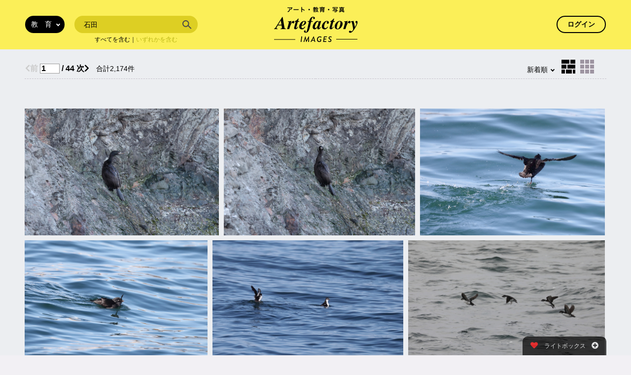

--- FILE ---
content_type: text/html; charset=UTF-8
request_url: https://www.artefactoryimages.com/search.php?category=2&keyword=%E7%9F%B3%E7%94%B0
body_size: 34011
content:
<!doctype html>
<html lang="ja">
<head>
<title>Artefactory Images | アート・教育・写真</title>
<meta name="description" content="「アート・教育・写真」に特化したフォトエージェンシー。アーテファクトリー・イメージズは、国内外の美術館・博物館の美術作品や、教科書・教材コンテンツなどを取り揃えております。">
<meta name="keywords" content="ストックフォト,写真素材,教材素材,美術作品">
<meta charset="utf-8" />
<meta name="viewport" content="initial-scale=1, minimum-scale=1, maximum-scale=1, user-scalable=no">
<meta name="format-detection" content="telephone=no">
<link rel="shortcut icon" href="/images/favicon.ico">
<link href="/css/import.css?date=20191007" rel="stylesheet" type="text/css" />
<link href="https://use.fontawesome.com/releases/v5.0.7/css/all.css" rel="stylesheet">
<script src="/js/common.js?date=20190415" type="text/javascript"></script>
<script src="/js/func.js" type="text/javascript"></script>
<script async src="https://www.googletagmanager.com/gtag/js?id=UA-134912131-1"></script>
<script>
window.dataLayer = window.dataLayer || [];
function gtag(){dataLayer.push(arguments);}
gtag('js', new Date());
gtag('config', 'UA-134912131-1');
</script>
<link href="css/collagePlus.css" rel="stylesheet">
<script src="js/jquery-1.10.1.min.js"></script>
<script src="js/jquery.collagePlus.js"></script>
<script src="js/jquery.removeWhitespace.js"></script>
<script src="js/jquery.collageCaption.js"></script>
<script type="text/javascript">
$(window).load(function () {
	$(document).ready(function(){
		collage();
		$('.Collage').collageCaption();
	});
});

function collage() {
	$('#sch_tile').css('display','block');
	$('.Collage').removeWhitespace().collagePlus({
		'fadeSpeed'     : 2000,
		'targetHeight'  : 300,
		'effect'        : 'effect-2',
		'direction'     : 'vertical',
		'allowPartialLastRow':true
	});
};

var resizeTimer = null;

$(window).bind('resize', function() {
	$('.Collage .Image_Wrapper').css("opacity", 0);
	if (resizeTimer) clearTimeout(resizeTimer);
	resizeTimer = setTimeout(collage, 200);
});

var favoriteopen = false;
function fncFavoriteOpen() {
	alert('ライトボックスはログイン後、ご利用になれます。');
}

function fncFavoriteClose() {
	$('#sch_favorite_frame').slideToggle('fast', function() {
		$('#sch_favorite_btn').css('display','block')
		favoriteopen = false;
	});
}

function fncAddFavorite(contentsid, n) {
	alert('ライトボックスはログイン後、ご利用になれます。');
}

function fncReloadFavorite(number) {
	document.getElementById('sch_favorite_number').innerHTML = number;
	document.getElementById('sch_favorite_iframe').src = 'favorite.php';
}

function fncFavorite() {
	document.getElementById('sch_favorite_iframe').src = 'favorite.php';
}

function fncFavoriteNumber(number) {
	document.getElementById('sch_favorite_number').innerHTML = number;
}

function fncFavoriteCreate() {
	document.getElementById('sch_favorite_iframe').src = 'favcategory.php';
}

function fncFavoriteUpdate() {
	document.getElementById('sch_favorite_iframe').src = 'favcategory.php?categoryid=' + document.getElementById('sch_favorite_category').value;
}

function fncFavoriteDelete() {
	document.getElementById('sch_favorite_iframe').src = 'delete.php';
}

function fncCategoryChange(categoryid) {
	document.getElementById('sch_favorite_iframe').src = 'favorite.php?categoryid=' + categoryid;
	httpRequest('getfavorite.php?categoryid=' + categoryid, writeFavoriteNumber);
}

function fncCategoryCreate() {
	fncCategoryRewrite();
	document.getElementById('sch_favorite_iframe').src = 'favorite.php';
}

function fncCategoryUpdate() {
	fncCategoryRewrite();
	document.getElementById('sch_favorite_iframe').src = 'favorite.php';
}

function fncCategoryDelete() {
	fncCategoryRewrite();
	document.getElementById('sch_favorite_iframe').src = 'favorite.php';
}

function fncCategoryRewrite() {
	httpRequest('getcategory.php', writeCategory);
}

function writeCategory(data) {
	var lines = data.split("\n");
	var element;

	document.getElementById('sch_favorite_category').options.length = 0;
	for (i = 0; i < lines.length; i++) {
		if (lines[i] == '') break;
		element = lines[i].split(",");
		document.getElementById('sch_favorite_category').options[i] = new Option(element[1], element[0]);
	}
	httpRequest('getfavorite.php', writeFavoriteNumber);
}

function writeFavoriteNumber(number) {
	document.getElementById('sch_favorite_number').innerHTML = number;
}

function fncOrder(order) {
	location.href = 'search.php?keyword=%E7%9F%B3%E7%94%B0&order=' + order;
}

function fncBlur(page) {
	location.href = 'search.php?keyword=%E7%9F%B3%E7%94%B0&page=' + page;
}

function fncCopy() {
	var element = document.getElementById('sch_copy');
	element.select();
	document.execCommand('Copy');
}

function fncEnter1(code) {
	if (code == 13) {
		var page = parseInt(document.getElementById('sch_page_pc1').value);
		if (page > 0) location.href = 'search.php?keyword=%E7%9F%B3%E7%94%B0&page=' + page;
	}
}

function fncEnter2(code) {
	if (code == 13) {
		var page = parseInt(document.getElementById('sch_page_pc2').value);
		if (page > 0) location.href = 'search.php?keyword=%E7%9F%B3%E7%94%B0&page=' + page;
	}
}

function fncSleep(waitSec, callbackFunc) {
	var spanedSec = 0;

	var waitFunc = function () {
		spanedSec++;
		if (spanedSec >= waitSec) {
			if (callbackFunc) callbackFunc();
			return;
		}
		clearTimeout(id);
		id = setTimeout(waitFunc, 1000);
	};

	var id = setTimeout(waitFunc, 1000);
}

function fncMessgeOpen() {
	var cat = document.getElementById('sch_favorite_category');
	var num = cat.selectedIndex;
	var name = cat.options[num].text;
	$('#sch_footer_msg').text('「' + name + '」に追加しました。');
	$('#sch_footer_msg').slideToggle('fast');
	fncSleep(3, fncMessgeClose);
}

function fncMessgeClose() {
	$('#sch_footer_msg').slideToggle('fast');
}
</script>
</head>
<body>
<div id="wrapper">
<div id="header" class="clearfix">
<table id="hdr_table_pc">
	<tr>
	<td width="40%">
	<div id="hdr_select" class="floatleft">
	<select id="hdr_category" name="category" onchange="fncCategory(this.value)">
	<option value="0">すべて</option>
	<option value="1">アート</option>
	<option value="2" selected>教　育</option>
	<option value="3">写　真</option>
	</select>
	</div>
	<form id="hdr_search_pc" class="floatleft" name="hdr_search" method="post" action="search.php">
	<input type="hidden" id="boolean" name="boolean" value="a" />
	<div id="hdr_keyword_boolean">
	<input id="hdr_keyword_pc" name="keyword" type="text" value="石田" placeholder="何をお探しですか？" /><input id="hdr_submit_pc" type="submit" value="" />
	<div id="hdr_boolean"><a href="javascript:;" onclick="fncBoolean('a')"><span id="hdr_boolean_a" style="color:#000000">すべてを含む</span></a>｜<a href="javascript:;" onclick="fncBoolean('o')"><span id="hdr_boolean_o" style="color:#bcb715">いずれかを含む</span></a></div>
	</div>
	</form>
	</td>
	<td width="20%" align="center"><a href="/"><img src="images/hdr_logo_pc.svg" alt="Artefactory Images" /></a></td>
	<td width="40%" align="right">
	<a href="https://www.artefactoryimages.com/member.php"><input type="button" class="hdr_button mr50" value="ログイン" /></a>
	</td>
	</tr>
</table>
</div>
	<div id="sch_margin_tile_pc" class="clearfix">
	<table id="sch_header_pc">
	<tr>
	<td width="50%" nowrap>
	<div id="sch_header_left_pc">
	<span class="sch_glay"><i class="fas fa-chevron-left"></i>前</span>
	<input id="sch_page_pc1" name="page" type="text" value="1" onblur="fncBlur(this.value)" onkeypress="fncEnter1(event.keyCode)" />&nbsp;/&nbsp;44	<a href="search.php?keyword=%E7%9F%B3%E7%94%B0&page=2">次<i class="fas fa-chevron-right"></i></a>
	<span class="sch_total">合計2,174件</span>
	</div>
	</td>
	<td width="50%" align="right" nowrap>
	<div id="sch_header_right_pc">
	<div id="sch_select" class="floatleft">
	<select id="sch_order" name="order" onchange="fncOrder(this.value)">
	<option value="1" selected>&nbsp;　　新着順</option>
	<option value="2">&nbsp;作品番号順</option>
	</select>
	</div>
		<div class="floatleft ml10"><img src="images/sch_tile_on.png" /></div>
	<div class="floatleft ml10"><a href="search.php?keyword=%E7%9F%B3%E7%94%B0&view=g"><img src="images/sch_grid_off.png" /></a></div>
		</div>
	</td>
	</tr>
</table>
</div>
	<section id="sch_tile" class="Collage effect-parent">
	<div class="Image_Wrapper" data-caption="<div class='cap_top clearfix'><div class='cap_left'>35902129</div><div class='cap_right'><a href='javascript:;' onclick='fncAddFavorite(1254257, 0)'><i id='hearticon0' class='far fa-heart' style='color:#9d94a1;'></i></a></div></div>石田 光史<br />チシマウガラス"><a target="detail" href="/35902129/"><img src="image.php?file=359/02001-03000/tile/35902129.jpg" /></a></div>
<div class="Image_Wrapper" data-caption="<div class='cap_top clearfix'><div class='cap_left'>35902128</div><div class='cap_right'><a href='javascript:;' onclick='fncAddFavorite(1254256, 1)'><i id='hearticon1' class='far fa-heart' style='color:#9d94a1;'></i></a></div></div>石田 光史<br />チシマウガラス"><a target="detail" href="/35902128/"><img src="image.php?file=359/02001-03000/tile/35902128.jpg" /></a></div>
<div class="Image_Wrapper" data-caption="<div class='cap_top clearfix'><div class='cap_left'>35902127</div><div class='cap_right'><a href='javascript:;' onclick='fncAddFavorite(1254255, 2)'><i id='hearticon2' class='far fa-heart' style='color:#9d94a1;'></i></a></div></div>石田 光史<br />エトロフウミスズメ"><a target="detail" href="/35902127/"><img src="image.php?file=359/02001-03000/tile/35902127.jpg" /></a></div>
<div class="Image_Wrapper" data-caption="<div class='cap_top clearfix'><div class='cap_left'>35902126</div><div class='cap_right'><a href='javascript:;' onclick='fncAddFavorite(1254254, 3)'><i id='hearticon3' class='far fa-heart' style='color:#9d94a1;'></i></a></div></div>石田 光史<br />エトロフウミスズメ"><a target="detail" href="/35902126/"><img src="image.php?file=359/02001-03000/tile/35902126.jpg" /></a></div>
<div class="Image_Wrapper" data-caption="<div class='cap_top clearfix'><div class='cap_left'>35902125</div><div class='cap_right'><a href='javascript:;' onclick='fncAddFavorite(1254253, 4)'><i id='hearticon4' class='far fa-heart' style='color:#9d94a1;'></i></a></div></div>石田 光史<br />コウミスズメ"><a target="detail" href="/35902125/"><img src="image.php?file=359/02001-03000/tile/35902125.jpg" /></a></div>
<div class="Image_Wrapper" data-caption="<div class='cap_top clearfix'><div class='cap_left'>35902124</div><div class='cap_right'><a href='javascript:;' onclick='fncAddFavorite(1254252, 5)'><i id='hearticon5' class='far fa-heart' style='color:#9d94a1;'></i></a></div></div>石田 光史<br />コウミスズメ"><a target="detail" href="/35902124/"><img src="image.php?file=359/02001-03000/tile/35902124.jpg" /></a></div>
<div class="Image_Wrapper" data-caption="<div class='cap_top clearfix'><div class='cap_left'>35902123</div><div class='cap_right'><a href='javascript:;' onclick='fncAddFavorite(1254251, 6)'><i id='hearticon6' class='far fa-heart' style='color:#9d94a1;'></i></a></div></div>石田 光史<br />コウミスズメ"><a target="detail" href="/35902123/"><img src="image.php?file=359/02001-03000/tile/35902123.jpg" /></a></div>
<div class="Image_Wrapper" data-caption="<div class='cap_top clearfix'><div class='cap_left'>35902122</div><div class='cap_right'><a href='javascript:;' onclick='fncAddFavorite(1254250, 7)'><i id='hearticon7' class='far fa-heart' style='color:#9d94a1;'></i></a></div></div>石田 光史<br />コウミスズメ"><a target="detail" href="/35902122/"><img src="image.php?file=359/02001-03000/tile/35902122.jpg" /></a></div>
<div class="Image_Wrapper" data-caption="<div class='cap_top clearfix'><div class='cap_left'>35902121</div><div class='cap_right'><a href='javascript:;' onclick='fncAddFavorite(1254249, 8)'><i id='hearticon8' class='far fa-heart' style='color:#9d94a1;'></i></a></div></div>石田 光史<br />コウミスズメ"><a target="detail" href="/35902121/"><img src="image.php?file=359/02001-03000/tile/35902121.jpg" /></a></div>
<div class="Image_Wrapper" data-caption="<div class='cap_top clearfix'><div class='cap_left'>35902120</div><div class='cap_right'><a href='javascript:;' onclick='fncAddFavorite(1254248, 9)'><i id='hearticon9' class='far fa-heart' style='color:#9d94a1;'></i></a></div></div>石田 光史<br />ウミガラス"><a target="detail" href="/35902120/"><img src="image.php?file=359/02001-03000/tile/35902120.jpg" /></a></div>
<div class="Image_Wrapper" data-caption="<div class='cap_top clearfix'><div class='cap_left'>35902119</div><div class='cap_right'><a href='javascript:;' onclick='fncAddFavorite(1254247, 10)'><i id='hearticon10' class='far fa-heart' style='color:#9d94a1;'></i></a></div></div>石田 光史<br />ハシブトウミガラス"><a target="detail" href="/35902119/"><img src="image.php?file=359/02001-03000/tile/35902119.jpg" /></a></div>
<div class="Image_Wrapper" data-caption="<div class='cap_top clearfix'><div class='cap_left'>35902118</div><div class='cap_right'><a href='javascript:;' onclick='fncAddFavorite(1254246, 11)'><i id='hearticon11' class='far fa-heart' style='color:#9d94a1;'></i></a></div></div>石田 光史<br />ハシブトウミガラス"><a target="detail" href="/35902118/"><img src="image.php?file=359/02001-03000/tile/35902118.jpg" /></a></div>
<div class="Image_Wrapper" data-caption="<div class='cap_top clearfix'><div class='cap_left'>35902117</div><div class='cap_right'><a href='javascript:;' onclick='fncAddFavorite(1254245, 12)'><i id='hearticon12' class='far fa-heart' style='color:#9d94a1;'></i></a></div></div>石田 光史<br />ケイマフリ"><a target="detail" href="/35902117/"><img src="image.php?file=359/02001-03000/tile/35902117.jpg" /></a></div>
<div class="Image_Wrapper" data-caption="<div class='cap_top clearfix'><div class='cap_left'>35902116</div><div class='cap_right'><a href='javascript:;' onclick='fncAddFavorite(1254244, 13)'><i id='hearticon13' class='far fa-heart' style='color:#9d94a1;'></i></a></div></div>石田 光史<br />ケイマフリ"><a target="detail" href="/35902116/"><img src="image.php?file=359/02001-03000/tile/35902116.jpg" /></a></div>
<div class="Image_Wrapper" data-caption="<div class='cap_top clearfix'><div class='cap_left'>35902115</div><div class='cap_right'><a href='javascript:;' onclick='fncAddFavorite(1254243, 14)'><i id='hearticon14' class='far fa-heart' style='color:#9d94a1;'></i></a></div></div>石田 光史<br />ケイマフリ"><a target="detail" href="/35902115/"><img src="image.php?file=359/02001-03000/tile/35902115.jpg" /></a></div>
<div class="Image_Wrapper" data-caption="<div class='cap_top clearfix'><div class='cap_left'>35902114</div><div class='cap_right'><a href='javascript:;' onclick='fncAddFavorite(1254242, 15)'><i id='hearticon15' class='far fa-heart' style='color:#9d94a1;'></i></a></div></div>石田 光史<br />ケイマフリ"><a target="detail" href="/35902114/"><img src="image.php?file=359/02001-03000/tile/35902114.jpg" /></a></div>
<div class="Image_Wrapper" data-caption="<div class='cap_top clearfix'><div class='cap_left'>35902113</div><div class='cap_right'><a href='javascript:;' onclick='fncAddFavorite(1254241, 16)'><i id='hearticon16' class='far fa-heart' style='color:#9d94a1;'></i></a></div></div>石田 光史<br />ケイマフリ"><a target="detail" href="/35902113/"><img src="image.php?file=359/02001-03000/tile/35902113.jpg" /></a></div>
<div class="Image_Wrapper" data-caption="<div class='cap_top clearfix'><div class='cap_left'>35902112</div><div class='cap_right'><a href='javascript:;' onclick='fncAddFavorite(1254240, 17)'><i id='hearticon17' class='far fa-heart' style='color:#9d94a1;'></i></a></div></div>石田 光史<br />ケイマフリ"><a target="detail" href="/35902112/"><img src="image.php?file=359/02001-03000/tile/35902112.jpg" /></a></div>
<div class="Image_Wrapper" data-caption="<div class='cap_top clearfix'><div class='cap_left'>35902111</div><div class='cap_right'><a href='javascript:;' onclick='fncAddFavorite(1254239, 18)'><i id='hearticon18' class='far fa-heart' style='color:#9d94a1;'></i></a></div></div>石田 光史<br />ケイマフリ"><a target="detail" href="/35902111/"><img src="image.php?file=359/02001-03000/tile/35902111.jpg" /></a></div>
<div class="Image_Wrapper" data-caption="<div class='cap_top clearfix'><div class='cap_left'>35902110</div><div class='cap_right'><a href='javascript:;' onclick='fncAddFavorite(1254238, 19)'><i id='hearticon19' class='far fa-heart' style='color:#9d94a1;'></i></a></div></div>石田 光史<br />ケイマフリ"><a target="detail" href="/35902110/"><img src="image.php?file=359/02001-03000/tile/35902110.jpg" /></a></div>
<div class="Image_Wrapper" data-caption="<div class='cap_top clearfix'><div class='cap_left'>35902109</div><div class='cap_right'><a href='javascript:;' onclick='fncAddFavorite(1254237, 20)'><i id='hearticon20' class='far fa-heart' style='color:#9d94a1;'></i></a></div></div>石田 光史<br />ウミバト"><a target="detail" href="/35902109/"><img src="image.php?file=359/02001-03000/tile/35902109.jpg" /></a></div>
<div class="Image_Wrapper" data-caption="<div class='cap_top clearfix'><div class='cap_left'>35902108</div><div class='cap_right'><a href='javascript:;' onclick='fncAddFavorite(1254236, 21)'><i id='hearticon21' class='far fa-heart' style='color:#9d94a1;'></i></a></div></div>石田 光史<br />ウミバト"><a target="detail" href="/35902108/"><img src="image.php?file=359/02001-03000/tile/35902108.jpg" /></a></div>
<div class="Image_Wrapper" data-caption="<div class='cap_top clearfix'><div class='cap_left'>35902107</div><div class='cap_right'><a href='javascript:;' onclick='fncAddFavorite(1254235, 22)'><i id='hearticon22' class='far fa-heart' style='color:#9d94a1;'></i></a></div></div>石田 光史<br />ウミバト"><a target="detail" href="/35902107/"><img src="image.php?file=359/02001-03000/tile/35902107.jpg" /></a></div>
<div class="Image_Wrapper" data-caption="<div class='cap_top clearfix'><div class='cap_left'>35902106</div><div class='cap_right'><a href='javascript:;' onclick='fncAddFavorite(1254234, 23)'><i id='hearticon23' class='far fa-heart' style='color:#9d94a1;'></i></a></div></div>石田 光史<br />ウミバト"><a target="detail" href="/35902106/"><img src="image.php?file=359/02001-03000/tile/35902106.jpg" /></a></div>
<div class="Image_Wrapper" data-caption="<div class='cap_top clearfix'><div class='cap_left'>35902105</div><div class='cap_right'><a href='javascript:;' onclick='fncAddFavorite(1254233, 24)'><i id='hearticon24' class='far fa-heart' style='color:#9d94a1;'></i></a></div></div>石田 光史<br />ウミバト"><a target="detail" href="/35902105/"><img src="image.php?file=359/02001-03000/tile/35902105.jpg" /></a></div>
<div class="Image_Wrapper" data-caption="<div class='cap_top clearfix'><div class='cap_left'>35902104</div><div class='cap_right'><a href='javascript:;' onclick='fncAddFavorite(1254232, 25)'><i id='hearticon25' class='far fa-heart' style='color:#9d94a1;'></i></a></div></div>石田 光史<br />オーストンウミツバメ"><a target="detail" href="/35902104/"><img src="image.php?file=359/02001-03000/tile/35902104.jpg" /></a></div>
<div class="Image_Wrapper" data-caption="<div class='cap_top clearfix'><div class='cap_left'>35902103</div><div class='cap_right'><a href='javascript:;' onclick='fncAddFavorite(1254231, 26)'><i id='hearticon26' class='far fa-heart' style='color:#9d94a1;'></i></a></div></div>石田 光史<br />オーストンウミツバメ"><a target="detail" href="/35902103/"><img src="image.php?file=359/02001-03000/tile/35902103.jpg" /></a></div>
<div class="Image_Wrapper" data-caption="<div class='cap_top clearfix'><div class='cap_left'>35902102</div><div class='cap_right'><a href='javascript:;' onclick='fncAddFavorite(1254230, 27)'><i id='hearticon27' class='far fa-heart' style='color:#9d94a1;'></i></a></div></div>石田 光史<br />アナドリ"><a target="detail" href="/35902102/"><img src="image.php?file=359/02001-03000/tile/35902102.jpg" /></a></div>
<div class="Image_Wrapper" data-caption="<div class='cap_top clearfix'><div class='cap_left'>35902101</div><div class='cap_right'><a href='javascript:;' onclick='fncAddFavorite(1254229, 28)'><i id='hearticon28' class='far fa-heart' style='color:#9d94a1;'></i></a></div></div>石田 光史<br />オナガミズナギドリ"><a target="detail" href="/35902101/"><img src="image.php?file=359/02001-03000/tile/35902101.jpg" /></a></div>
<div class="Image_Wrapper" data-caption="<div class='cap_top clearfix'><div class='cap_left'>35902100</div><div class='cap_right'><a href='javascript:;' onclick='fncAddFavorite(1254228, 29)'><i id='hearticon29' class='far fa-heart' style='color:#9d94a1;'></i></a></div></div>石田 光史<br />オナガミズナギドリ"><a target="detail" href="/35902100/"><img src="image.php?file=359/02001-03000/tile/35902100.jpg" /></a></div>
<div class="Image_Wrapper" data-caption="<div class='cap_top clearfix'><div class='cap_left'>35902099</div><div class='cap_right'><a href='javascript:;' onclick='fncAddFavorite(1254227, 30)'><i id='hearticon30' class='far fa-heart' style='color:#9d94a1;'></i></a></div></div>石田 光史<br />オナガミズナギドリ"><a target="detail" href="/35902099/"><img src="image.php?file=359/02001-03000/tile/35902099.jpg" /></a></div>
<div class="Image_Wrapper" data-caption="<div class='cap_top clearfix'><div class='cap_left'>35902098</div><div class='cap_right'><a href='javascript:;' onclick='fncAddFavorite(1254226, 31)'><i id='hearticon31' class='far fa-heart' style='color:#9d94a1;'></i></a></div></div>石田 光史<br />オナガミズナギドリ"><a target="detail" href="/35902098/"><img src="image.php?file=359/02001-03000/tile/35902098.jpg" /></a></div>
<div class="Image_Wrapper" data-caption="<div class='cap_top clearfix'><div class='cap_left'>35902097</div><div class='cap_right'><a href='javascript:;' onclick='fncAddFavorite(1254225, 32)'><i id='hearticon32' class='far fa-heart' style='color:#9d94a1;'></i></a></div></div>石田 光史<br />オナガミズナギドリ"><a target="detail" href="/35902097/"><img src="image.php?file=359/02001-03000/tile/35902097.jpg" /></a></div>
<div class="Image_Wrapper" data-caption="<div class='cap_top clearfix'><div class='cap_left'>35902096</div><div class='cap_right'><a href='javascript:;' onclick='fncAddFavorite(1254224, 33)'><i id='hearticon33' class='far fa-heart' style='color:#9d94a1;'></i></a></div></div>石田 光史<br />オナガミズナギドリ"><a target="detail" href="/35902096/"><img src="image.php?file=359/02001-03000/tile/35902096.jpg" /></a></div>
<div class="Image_Wrapper" data-caption="<div class='cap_top clearfix'><div class='cap_left'>35902095</div><div class='cap_right'><a href='javascript:;' onclick='fncAddFavorite(1254223, 34)'><i id='hearticon34' class='far fa-heart' style='color:#9d94a1;'></i></a></div></div>石田 光史<br />シロハラミズナギドリ"><a target="detail" href="/35902095/"><img src="image.php?file=359/02001-03000/tile/35902095.jpg" /></a></div>
<div class="Image_Wrapper" data-caption="<div class='cap_top clearfix'><div class='cap_left'>35902094</div><div class='cap_right'><a href='javascript:;' onclick='fncAddFavorite(1254222, 35)'><i id='hearticon35' class='far fa-heart' style='color:#9d94a1;'></i></a></div></div>石田 光史<br />シロハラミズナギドリ"><a target="detail" href="/35902094/"><img src="image.php?file=359/02001-03000/tile/35902094.jpg" /></a></div>
<div class="Image_Wrapper" data-caption="<div class='cap_top clearfix'><div class='cap_left'>35902093</div><div class='cap_right'><a href='javascript:;' onclick='fncAddFavorite(1254221, 36)'><i id='hearticon36' class='far fa-heart' style='color:#9d94a1;'></i></a></div></div>石田 光史<br />シロハラミズナギドリ"><a target="detail" href="/35902093/"><img src="image.php?file=359/02001-03000/tile/35902093.jpg" /></a></div>
<div class="Image_Wrapper" data-caption="<div class='cap_top clearfix'><div class='cap_left'>35902092</div><div class='cap_right'><a href='javascript:;' onclick='fncAddFavorite(1254220, 37)'><i id='hearticon37' class='far fa-heart' style='color:#9d94a1;'></i></a></div></div>石田 光史<br />シロハラミズナギドリ"><a target="detail" href="/35902092/"><img src="image.php?file=359/02001-03000/tile/35902092.jpg" /></a></div>
<div class="Image_Wrapper" data-caption="<div class='cap_top clearfix'><div class='cap_left'>35902091</div><div class='cap_right'><a href='javascript:;' onclick='fncAddFavorite(1254219, 38)'><i id='hearticon38' class='far fa-heart' style='color:#9d94a1;'></i></a></div></div>石田 光史<br />シロハラミズナギドリ"><a target="detail" href="/35902091/"><img src="image.php?file=359/02001-03000/tile/35902091.jpg" /></a></div>
<div class="Image_Wrapper" data-caption="<div class='cap_top clearfix'><div class='cap_left'>35902090</div><div class='cap_right'><a href='javascript:;' onclick='fncAddFavorite(1254218, 39)'><i id='hearticon39' class='far fa-heart' style='color:#9d94a1;'></i></a></div></div>石田 光史<br />シロハラミズナギドリ"><a target="detail" href="/35902090/"><img src="image.php?file=359/02001-03000/tile/35902090.jpg" /></a></div>
<div class="Image_Wrapper" data-caption="<div class='cap_top clearfix'><div class='cap_left'>35902089</div><div class='cap_right'><a href='javascript:;' onclick='fncAddFavorite(1254217, 40)'><i id='hearticon40' class='far fa-heart' style='color:#9d94a1;'></i></a></div></div>石田 光史<br />オオミズナギドリ"><a target="detail" href="/35902089/"><img src="image.php?file=359/02001-03000/tile/35902089.jpg" /></a></div>
<div class="Image_Wrapper" data-caption="<div class='cap_top clearfix'><div class='cap_left'>35902088</div><div class='cap_right'><a href='javascript:;' onclick='fncAddFavorite(1254216, 41)'><i id='hearticon41' class='far fa-heart' style='color:#9d94a1;'></i></a></div></div>石田 光史<br />オオミズナギドリ"><a target="detail" href="/35902088/"><img src="image.php?file=359/02001-03000/tile/35902088.jpg" /></a></div>
<div class="Image_Wrapper" data-caption="<div class='cap_top clearfix'><div class='cap_left'>35902087</div><div class='cap_right'><a href='javascript:;' onclick='fncAddFavorite(1254215, 42)'><i id='hearticon42' class='far fa-heart' style='color:#9d94a1;'></i></a></div></div>石田 光史<br />オオミズナギドリ"><a target="detail" href="/35902087/"><img src="image.php?file=359/02001-03000/tile/35902087.jpg" /></a></div>
<div class="Image_Wrapper" data-caption="<div class='cap_top clearfix'><div class='cap_left'>35902086</div><div class='cap_right'><a href='javascript:;' onclick='fncAddFavorite(1254214, 43)'><i id='hearticon43' class='far fa-heart' style='color:#9d94a1;'></i></a></div></div>石田 光史<br />フルマカモメ"><a target="detail" href="/35902086/"><img src="image.php?file=359/02001-03000/tile/35902086.jpg" /></a></div>
<div class="Image_Wrapper" data-caption="<div class='cap_top clearfix'><div class='cap_left'>35902085</div><div class='cap_right'><a href='javascript:;' onclick='fncAddFavorite(1254213, 44)'><i id='hearticon44' class='far fa-heart' style='color:#9d94a1;'></i></a></div></div>石田 光史<br />クロアジサシ"><a target="detail" href="/35902085/"><img src="image.php?file=359/02001-03000/tile/35902085.jpg" /></a></div>
<div class="Image_Wrapper" data-caption="<div class='cap_top clearfix'><div class='cap_left'>35902084</div><div class='cap_right'><a href='javascript:;' onclick='fncAddFavorite(1254212, 45)'><i id='hearticon45' class='far fa-heart' style='color:#9d94a1;'></i></a></div></div>石田 光史<br />アカオネッタイチョウ"><a target="detail" href="/35902084/"><img src="image.php?file=359/02001-03000/tile/35902084.jpg" /></a></div>
<div class="Image_Wrapper" data-caption="<div class='cap_top clearfix'><div class='cap_left'>35902083</div><div class='cap_right'><a href='javascript:;' onclick='fncAddFavorite(1254211, 46)'><i id='hearticon46' class='far fa-heart' style='color:#9d94a1;'></i></a></div></div>石田 光史<br />アカオネッタイチョウ"><a target="detail" href="/35902083/"><img src="image.php?file=359/02001-03000/tile/35902083.jpg" /></a></div>
<div class="Image_Wrapper" data-caption="<div class='cap_top clearfix'><div class='cap_left'>35902082</div><div class='cap_right'><a href='javascript:;' onclick='fncAddFavorite(1254210, 47)'><i id='hearticon47' class='far fa-heart' style='color:#9d94a1;'></i></a></div></div>石田 光史<br />アカオネッタイチョウ"><a target="detail" href="/35902082/"><img src="image.php?file=359/02001-03000/tile/35902082.jpg" /></a></div>
<div class="Image_Wrapper" data-caption="<div class='cap_top clearfix'><div class='cap_left'>35902081</div><div class='cap_right'><a href='javascript:;' onclick='fncAddFavorite(1254209, 48)'><i id='hearticon48' class='far fa-heart' style='color:#9d94a1;'></i></a></div></div>石田 光史<br />アカアシカツオドリ"><a target="detail" href="/35902081/"><img src="image.php?file=359/02001-03000/tile/35902081.jpg" /></a></div>
<div class="Image_Wrapper" data-caption="<div class='cap_top clearfix'><div class='cap_left'>35902080</div><div class='cap_right'><a href='javascript:;' onclick='fncAddFavorite(1254208, 49)'><i id='hearticon49' class='far fa-heart' style='color:#9d94a1;'></i></a></div></div>石田 光史<br />アカアシカツオドリ"><a target="detail" href="/35902080/"><img src="image.php?file=359/02001-03000/tile/35902080.jpg" /></a></div>
	</section>
		<div id="sch_margin_tile_pc" class="clearfix">
	<table id="sch_header_pc">
	<tr>
	<td width="50%" nowrap>
	<div id="sch_header_left_pc">
	<span class="sch_glay"><i class="fas fa-chevron-left"></i>前</span>
	<input id="sch_page_pc2" name="page" type="text" value="1" onblur="fncBlur(this.value)" onkeypress="fncEnter2(event.keyCode)" />&nbsp;/&nbsp;44	<a href="search.php?keyword=%E7%9F%B3%E7%94%B0&page=2">次<i class="fas fa-chevron-right"></i></a>
	<span class="sch_total">合計2,174件</span>
	</div>
	</td>
	<td width="50%" align="right" nowrap>
	<div id="sch_header_right_pc">
	<div id="sch_select" class="floatleft">
	<select id="sch_order" name="order" onchange="fncOrder(this.value)">
	<option value="1" selected>&nbsp;　　新着順</option>
	<option value="2">&nbsp;作品番号順</option>
	</select>
	</div>
	<div class="floatleft ml10"><img src="images/sch_tile_on.png" /></div>
	<div class="floatleft ml10"><a href="search.php?keyword=%E7%9F%B3%E7%94%B0&view=g"><img src="images/sch_grid_off.png" /></a></div>
	</div>
	</td>
	</tr>
</table>
</div>
<div id="sch_center"><a href="javascript:;" onclick="javascript:fncCopy();" class="lb_link"><i class="fas fa-link"></i>&nbsp;この検索結果のリンクのURLをコピーする</a><input type="text" id="sch_copy" name="sch_copy" value="https://www.artefactoryimages.com/search.php?category=2&boolean=a&keyword=%E7%9F%B3%E7%94%B0" /></div>
<div class="mt50"></div>
<div id="fot_category"><a href="/" class="sch_link">トップ</a>&nbsp;&nbsp;|&nbsp;&nbsp;<a href="art.php" class="sch_link">アート</a>&nbsp;&nbsp;|&nbsp;&nbsp;<a href="education.php" class="sch_link">教育</a>&nbsp;&nbsp;|&nbsp;&nbsp;<a href="photography.php" class="sch_link">写真</a></div>
<div id="fot_table_pc" class="clearfix">
<table class="fot_table_pc">
	<tr>
	<td width="20%" class="logo">
	<a href="/"><img src="images/fot_logo_pc.svg" alt="Artefactory Images" /></a>
	</td>
	<td width="30%">
	CONTACT
	<div class="fot_dot mt5 mb10"></div>
	営業時間：10:00～19:00（土日祝除く）<br />
<!--	フォーム：お問い合わせフォーム<br /> -->
	Email：<a href="mailto:images@artefactory.co.jp" class="fot_link">images@artefactory.co.jp</a>
	</td>
	<td width="20%">
	SERVICES
	<div class="fot_dot mt5 mb10"></div>
	画像利用料：<br />
	&nbsp;&nbsp;<a target="pdf" href="pdf/price_table.pdf" class="fot_link">基本料金</a><br />
	&nbsp;&nbsp;<a target="pdf" href="pdf/textbook_price_table.pdf" class="fot_link">教科書・教材</a><br />
	&nbsp;&nbsp;<a target="pdf" href="pdf/yamatane_price_table.pdf" class="fot_link">山種美術館</a><br />
	<a target="pdf" href="pdf/rights_clearance_service.pdf" class="fot_link">権利処理サービス</a><br />
<!--	<a href="#" class="fot_link">権利処理代行サービス</a><br />
	<a href="#" class="fot_link">ご利用ガイド</a><br /> -->
	</td>
	<td width="30%">
	COMPANY
	<div class="fot_dot mt5 mb10"></div>
	会社情報：<a target="_blank" href="http://www.artefactory.co.jp" class="fot_link">株式会社アーテファクトリー</a><br />
	アートのソーシャルコマース：<a target="_blank" href="https://www.artgene.net" class="fot_link">ARTGENE</a><br />
	Twitter：<a target="_blank" href="https://twitter.com/Artefactory_Inc" class="fot_link">Artefactory_Inc</a><br />
	</td>
	</tr>
</table>
<div class="fot_line mt20 mb10"></div>
<div id="fot_left" class="mb20">&copy;&nbsp;2026&nbsp;アーテファクトリーイメージズ&nbsp;&nbsp;ALL RIGHTS RESERVED</div>
<div id="fot_right" class="mb20"><a target="pdf" href="pdf/terms_of_use.pdf" class="fot_link">利用規約</a>&nbsp;&nbsp;&nbsp;&nbsp;<a target="pdf" href="pdf/privacy_policy.pdf" class="fot_link">プライバシーポリシー</a></div>
</div>
</div>
<a href="javascript:;" onclick="fncFavoriteOpen()"><div id="sch_favorite_btn"><span><i class="fas fa-heart"></i></span>　ライトボックス　<i class="fas fa-plus-circle"></i></div></a>
</body>
</html>


--- FILE ---
content_type: text/css
request_url: https://www.artefactoryimages.com/css/video.css
body_size: 11503
content:
* {
  -webkit-box-sizing: border-box;
          box-sizing: border-box;
}

body {
  background: #ECEEF1;
  font-family: "Helvetica Neue", Arial, "Hiragino Kaku Gothic ProN", "Hiragino Sans", "Meiryo",sans-serif;
}

header {
  width: 100%;
  height: 100px;
  background-color: #fbef58;
  position: relative;
}

header img {
  display: block;
  width: 160px;
  position: absolute;
  top: 50%;
  left: 50%;
  -webkit-transform: translateY(-50%) translateX(-50%);
          transform: translateY(-50%) translateX(-50%);
  margin: auto;
}

header .header-inner {
  max-width: 1600px;
  margin: 0 auto;
}

header .header-inner p {
  display: inline-block;
  color: #9d94a1;
  font-size: 16px;
  font-weight: 400;
  margin-left: 40px;
  margin-top: 35px;
}

.video {
  margin: 30px auto;
  max-width: 1600px;
  background-color: #fcfcfc;
  -webkit-box-shadow: 0 0 5px 0 rgba(0, 0, 0, 0.06);
          box-shadow: 0 0 5px 0 rgba(0, 0, 0, 0.06);
  outline: none;
}

.headline {
  padding: 30px 30px;
  text-align: center;
  margin-top: 20px;
}

.headline__title {
  margin: 0;
  font-size: 32px;
  font-weight: 700;
  line-height: 160%;
  letter-spacing: 3px;
  position: relative;
  color: #3e3e3e;
}

.headline__title:before {
  position: absolute;
  bottom: -20px;
  left: calc(50% - 30px);
  width: 60px;
  height: 2px;
  content: '';
  background: #000;
}

.headline__subtitle {
  margin-top: 40px;
  font-size: 22px;
  color: #3e3e3e;
  font-weight: 700;
  line-height: 160%;
  margin-bottom: 40px;
}

.headline p {
  font-size: 15px;
  margin-top: -8px;
  color: #656565;
}

.cards {
  padding: 30px;
  display: -webkit-box;
  display: -ms-flexbox;
  display: flex;
  -webkit-box-orient: horizontal;
  -webkit-box-direction: normal;
      -ms-flex-flow: row wrap;
          flex-flow: row wrap;
}

.card {
  margin: 3px;
  width: calc((100% / 4) - 6px);
  -webkit-transition: all 0.2s ease-in-out;
  transition: all 0.2s ease-in-out;
}

@media screen and (max-width: 991px) {
  .card {
    width: calc((100% / 2) - 30px);
  }
}

@media screen and (max-width: 767px) {
  .card {
    width: 100%;
  }
}

.card .card__inner {
  background-color: rgba(0, 0, 0, 0.2);
  background-blend-mode: darken;
}

.card .card__inner:hover {
  background-color: rgba(255, 255, 255, 0.1);
  -webkit-transform: scale(1.02);
          transform: scale(1.02);
}

.card__inner {
  width: 100%;
  position: relative;
  cursor: pointer;
  color: #fcfcfc;
  font-size: 1em;
  text-align: left;
  display: block;
  height: 0;
  width: 100%;
  padding-bottom: 56.25%;
  background-size: cover;
  -webkit-transition-duration: 0.3s;
          transition-duration: 0.3s;
  position: relative;
}

.card__inner .work-number {
  display: block;
  padding-top: 10px;
  padding-left: 15px;
  font-size: 13px;
}

.card__inner .fa {
  width: 100%;
  padding-top: 5px;
  padding-left: 15px;
}

.card__inner .work-title {
  display: block;
  padding-left: 15px;
  padding-bottom: 5px;
  font-size: 13px;
  position: absolute;
  bottom: 0;
}

.card__expander {
  -webkit-transition: all 0.2s ease-in-out;
  transition: all 0.2s ease-in-out;
  background-color: #4D4D4D;
  width: 100%;
  position: relative;
  color: #fcfcfc;
  font-size: 1.5em;
  display: -webkit-box;
  display: -ms-flexbox;
  display: flex;
  -webkit-box-orient: vertical;
  -webkit-box-direction: normal;
      -ms-flex-direction: column;
          flex-direction: column;
}

.card__expander video {
  padding: 30px;
  width: 100%;
  max-width: 640px;
}

.card__expander .fa {
  font-size: 0.75em;
  position: absolute;
  top: 10px;
  right: 10px;
  cursor: pointer;
}

.card__expander .fa:hover {
  opacity: 0.9;
}

.card__expander_txt {
  padding: 35px 35px;
}

.card__expander_txt table {
  border-collapse: collapse;
  width: 100%;
}

.card__expander_txt table th {
  padding: 5px 5px;
  font-size: 13px;
  color: #b0b0b0;
  font-weight: 400;
}

.card__expander_txt table td {
  padding: 5px 5px;
  font-size: 13px;
  color: white;
}

.card.is-collapsed .card__inner:after {
  content: "";
  opacity: 0;
}

.card.is-collapsed .card__expander {
  max-height: 0;
  min-height: 0;
  overflow: hidden;
  margin-top: 0;
  opacity: 0;
}

.card.is-expanded .card__inner:after {
  content: "";
  opacity: 1;
  display: block;
  height: 0;
  width: 0;
  position: absolute;
  bottom: -30px;
  left: calc(50% - 15px);
  border-left: 15px solid transparent;
  border-right: 15px solid transparent;
  border-bottom: 15px solid #333a45;
}

.card.is-expanded .card__inner .fa:before {
  content: "\f115";
}

.card.is-expanded .card__expander {
  min-height: 200px;
  overflow: visible;
  margin-top: 30px;
  opacity: 1;
}

.card.is-expanded:hover .card__inner {
  -webkit-transform: scale(1);
          transform: scale(1);
}

.card.is-inactive .card__inner {
  pointer-events: auto;
}

.card.is-inactive:hover .card__inner {
  -webkit-transform: scale(1);
          transform: scale(1);
}

@media screen and (min-width: 992px) {
  .card:nth-of-type(4n+2) .card__expander {
    margin-left: calc(-100% - 6px);
  }
  .card:nth-of-type(4n+3) .card__expander {
    margin-left: calc(-200% - 12px);
  }
  .card:nth-of-type(4n+4) .card__expander {
    margin-left: calc(-300% - 18px);
  }
  .card:nth-of-type(4n+5) {
    clear: left;
  }
  .card__expander {
    width: calc(400% + 18px);
  }
}

@media screen and (min-width: 1200px) {
  .card__expander {
    -webkit-box-orient: horizontal;
    -webkit-box-direction: normal;
        -ms-flex-direction: row;
            flex-direction: row;
  }
}

@media screen and (min-width: 768px) and (max-width: 991px) {
  .card:nth-of-type(2n+2) .card__expander {
    margin-left: calc(-100% - 6px);
  }
  .card:nth-of-type(2n+3) {
    clear: left;
  }
  .card__expander {
    width: calc(200% + 6px);
  }
}

.pagination {
  list-style: none;
  display: -webkit-box;
  display: -ms-flexbox;
  display: flex;
  -webkit-box-pack: center;
      -ms-flex-pack: center;
          justify-content: center;
  margin-top: 60px;
}

.pagination li {
  margin: 5px;
  margin-bottom: 60px;
  border: 1px solid #333;
  max-width: 60px;
}

.pagination li:hover {
  background-color: #333;
  color: aliceblue;
}

.pagination a {
  display: inline-block;
  text-decoration: none;
  color: #333;
  padding: 20px;
  font-size: 12px;
}

.pagination a:hover {
  color: aliceblue;
}

.active {
  background-color: #FBEF58;
}

.contact-form {
  max-width: 1600px;
  margin: 30px auto;
}

.contact-form h3 {
  padding: 20px;
  margin-bottom: 30px;
  font-size: 24px;
  text-align: center;
  position: relative;
}

.contact-form h3:before {
  position: absolute;
  bottom: -5px;
  left: calc(50% - 30px);
  width: 60px;
  height: 2px;
  content: '';
  background: #000;
}

.contact-form .comment_area {
  max-width: 900px;
  margin: 0 auto;
  padding: 20px;
}

.contact-form p {
  font-size: 14px;
  margin-top: -8px;
}

.contact-form form {
  max-width: 800px;
  margin: 0 auto;
  padding: 35px;
  background-color: #acbcc7;
  border-radius: 10px;
  -webkit-box-shadow: 0 0 5px 0 rgba(0, 0, 0, 0.06);
          box-shadow: 0 0 5px 0 rgba(0, 0, 0, 0.06);
}

.contact-form .form-group {
  margin-top: 15px;
}

.contact-form .form-group label {
  font-size: 14px;
  font-weight: 700;
  color: #292929;
}

.contact-form .form-group input {
  font-size: 16px;
  width: 100%;
  max-width: 500px;
  background-color: #f0eee9;
  border: 1px solid #6d6d6d;
}

.contact-form .form-group textarea {
  width: 100%;
  height: 30px;
  font-size: 16px;
  height: calc( 1.3em * 10);
  line-height: 1.3;
  background-color: #f0eee9;
  border: 1px solid #6d6d6d;
}

.contact-form .form-group button {
  border: none;
  display: block;
  width: 200px;
  padding: 10px;
  background-color: #333;
  border: 1px solid #333;
  color: #fff;
  font-weight: 700;
  appearance: none;
  -webkit-appearance: none;
  -moz-appearance: none;
  cursor: pointer;
  margin: 0 auto;
  -webkit-transition: 0.3s;
  transition: 0.3s;
}

.contact-form .form-group button:hover {
  background-color: #fbef58;
  color: #333;
}

.movie-price {
  background-color: #303030;
  margin-top: 80px;
  padding-bottom: 80px;
  padding-top: 40px;
}

.movie-price h3 {
  padding: 20px;
  margin-bottom: 30px;
  font-size: 24px;
  text-align: center;
  position: relative;
  color: white;
}

.movie-price h3:before {
  position: absolute;
  bottom: -5px;
  left: calc(50% - 30px);
  width: 60px;
  height: 2px;
  content: '';
  background: white;
}

.movie-price p.movie-price_caution {
  text-align: left;
  font-size: 13px;
  line-height: 200%;
  color: #bababa;
  max-width: 900px;
  margin: 0 auto;
  padding: 20px;
}

table.movie-price-table {
  border-collapse: collapse;
  width: 100%;
  max-width: 900px;
  margin: 0 auto;
}

table.movie-price-table th, table.movie-price-table td {
  padding: 1rem 2rem;
  text-align: center;
  border-bottom: 1px solid #ddd;
}

table.movie-price-table th {
  font-weight: normal;
  font-size: .875rem;
  color: #949494;
  font-weight: 700;
  position: -webkit-sticky;
  position: sticky;
  top: 0;
}

table.movie-price-table td {
  color: #dadada;
  font-size: 16px;
  font-weight: 400;
}

@media (max-width: 768px) {
  header img {
    width: 120px;
  }
  header .header-inner p {
    font-size: 12px;
    margin-left: 20px;
  }
  .video {
    margin: 10px auto;
  }
  .headline {
    padding: 10px 30px;
  }
  .headline__title {
    font-size: 24px;
  }
  .headline__subtitle {
    font-size: 18px;
  }
  .headline p {
    font-size: 13px;
  }
  .cards {
    padding: 15px;
  }
  table.movie-price-table th, table.movie-price-table td {
    padding: 10px 5px;
    font-size: 12px;
    width: 25%;
  }
}

.videobunner {
  width: 100%;
  height: 60vh;
  position: relative;
  overflow: hidden;
}

.videobunner-text {
  position: absolute;
  z-index: 0;
  top: 50%;
  left: 50%;
  -webkit-transform: translate(-50%, -50%);
          transform: translate(-50%, -50%);
  /* background-color: black; */
  text-align: center;
}

.videobunner-text .headline {
  font-family: 'Century Gothic';
  font-size: 18px;
  letter-spacing: 5px;
  color: white;
}

.videobunner-text .mainline {
  font-family: 'Century Gothic';
  font-size: 40px;
  letter-spacing: 10px;
  color: white;
}

a.videobunner-button {
  border: 1px solid #fff;
  border-radius: 20px;
  background: #000;
  color: #fff;
  text-align: center;
  font-size: 14px;
  letter-spacing: 1px;
  font-weight: 700;
  padding: 8px 50px;
  display: inline-block;
  margin-top: 30px;
}

a.videobunner-button:hover {
  color: #000;
  background: #FBEF58;
}

.video-pattern {
  width: 100%;
  height: 100%;
  background: url(http://www.webcreatorbox.com/sample/images/yokojima.png);
  position: fixed;
  top: 0;
  right: 0;
  bottom: 0;
  left: 0;
  margin: auto;
  z-index: -99;
}

.videobunner-inner video {
  position: fixed;
  top: 0;
  right: 0;
  bottom: 0;
  left: 0;
  margin: auto;
  min-width: 100vw;
  min-height: 100vh;
  width: auto;
  height: auto;
  z-index: -100;
  position: relative;
}

.videobunner-outer {
  background: trasparent;
}

.videobunner-bottomspace {
  width: 100%;
  height: 60px;
  background-color: #F2F0F4;
}

.videobunner-title {
  color: #000;
  font-size: 20px;
  text-align: center;
  background-color: #F2F0F4;
  height: 80px;
  line-height: 80px;
}
/*# sourceMappingURL=video.css.map */

--- FILE ---
content_type: text/javascript
request_url: https://www.artefactoryimages.com/js/jquery.collageCaption.js
body_size: 4272
content:
/*!
 *
 * jQuery collageCaption Plugin v0.1.1
 * extra for collagePlus plugin
 * https://github.com/ed-lea/jquery-collagePlus
 *
 * Copyright 2012, Ed Lea twitter.com/ed_lea
 *
 * built for http://qiip.me
 *
 * Dual licensed under the MIT or GPL Version 2 licenses.
 * http://www.opensource.org/licenses/mit-license.php
 * http://www.opensource.org/licenses/GPL-2.0
 *
 */





;(function( $ ) {


  $.fn.collageCaption = function( options ) {
  
  
    // Defaults
    var defaults = {
        // object that contains the images to collage
        'images'          : $(this).children(),
        // colour for the caption background
        'background'      : "black",
        // opacity for the caption background
        'opacity'         : "0.5",
        // speed of the reveal / hide animation
        'speed'           : 100,
        // css class for the caption wrapper
        'cssClass'           : "Caption"
    };

    var settings = $.extend({}, defaults, options);

    return this.each(function() {

        /*
        * 
        * set up vars
        *
        */
        
        // track row width
        var row         = 0,
        // collect elements to be resized in current row
            elements    = [];


        settings.images.each(
            function(index){

                /*
                * 
                * Cache selector
                *
                */
                var $this = $(this);
                
                /*
                * 
                * Do we need to do anything with captions
                *
                */
                if (typeof $this.data("caption") == 'undefined'){
                    return;
                }
                
                /*
                * 
                * The HTML to append to the containing element
                *
                */
                var html = '<div class="' + settings.cssClass + '" style="position:relative;"><div class="Caption_Background" style="background-color:' +
                            settings.background + ';opacity:' +
                            settings.opacity + ';position:relative;top:0;"></div><div class="Caption_Content" style="position:relative;">' +
                            $this.data("caption") + '</div></div>';
                $this.append(html);
                
                /*
                * 
                * Cache the caption selectors
                *
                */
                var $cap    =  $this.find("." + settings.cssClass),
                    $capbg  =  $this.find(".Caption_Background"),
                    $captxt =  $this.find(".Caption_Content");
                
        
                /*
                * 
                * Calculate the caption height
                *
                */
                var h = $cap.height();
                    
                    
                /*
                * 
                * Set the background for the caption
                *
                */
                $capbg.height(h);
                
                /*
                * 
                * Overlap the caption content
                *
                */
                $captxt.css("top", "-" + h + "px");
                
                
                /*
                * 
                * Bind the rollover action to the element
                *
                */
                $this.bind(
                    {
                        mouseenter: function(e) {
                            $cap.animate({ top: (-1 * h) }, { duration: settings.speed, queue: false });
                        },
                        mouseleave: function(e) {
                            $cap.animate({ top: 0 }, { duration: settings.speed, queue: false });
                        }
                    }
                );
            }
        );
        return this;
    });



  };
})( jQuery );


--- FILE ---
content_type: image/svg+xml
request_url: https://www.artefactoryimages.com/images/hdr_logo_pc.svg
body_size: 32903
content:
<?xml version="1.0" encoding="UTF-8"?>
<svg width="171px" height="73px" viewBox="0 0 171 73" version="1.1" xmlns="http://www.w3.org/2000/svg" xmlns:xlink="http://www.w3.org/1999/xlink">
    <!-- Generator: Sketch 45.1 (43504) - http://www.bohemiancoding.com/sketch -->
    <title>logo_black_j</title>
    <desc>Created with Sketch.</desc>
    <defs></defs>
    <g id="logo" stroke="none" stroke-width="1" fill="none" fill-rule="evenodd">
        <g id="A4-(SVG)" transform="translate(-212.000000, -250.000000)" fill="#000000">
            <g id="logo_black_j" transform="translate(212.000000, 250.000000)">
                <g id="Group-2">
                    <g id="Group-3">
                        <path d="M54.848,71.696 C54.816,71.856 54.928,72 55.072,72 L56.192,72 C56.336,72 56.48,71.856 56.496,71.696 L57.984,61.104 C58.016,60.944 57.904,60.8 57.76,60.8 L56.64,60.8 C56.496,60.8 56.352,60.944 56.336,61.104 L54.848,71.696 Z M60.784,71.632 C60.72,71.856 60.816,72 61.008,72 L62.096,72 C62.208,72 62.352,71.92 62.4,71.744 L64.32,64.848 L64.384,64.848 L65.936,71.984 C65.952,72.08 66.032,72.16 66.16,72.16 L66.416,72.16 C66.544,72.16 66.64,72.08 66.688,71.984 L70.336,64.848 L70.384,64.848 L70.288,71.68 C70.288,71.888 70.4,72 70.544,72 L71.632,72 C71.824,72 71.936,71.856 71.936,71.632 L71.712,60.88 C71.712,60.752 71.6,60.64 71.488,60.64 L71.264,60.64 C71.12,60.64 71.04,60.72 70.992,60.816 L66.752,68.832 L66.704,68.832 L64.784,60.816 C64.768,60.72 64.688,60.64 64.56,60.64 L64.336,60.64 C64.192,60.64 64.08,60.752 64.048,60.88 L60.784,71.632 Z M75.216,72 C74.992,72 74.912,71.792 75.024,71.584 L80.976,60.816 C81.024,60.72 81.104,60.64 81.248,60.64 L81.392,60.64 C81.504,60.64 81.584,60.72 81.616,60.816 L84.512,71.584 C84.56,71.792 84.416,72 84.208,72 L83.248,72 C83.056,72 82.944,71.904 82.912,71.76 L82.336,69.536 L77.936,69.536 L76.704,71.76 C76.64,71.872 76.512,72 76.304,72 L75.216,72 Z M78.608,68.192 L81.968,68.192 L80.928,63.792 L80.864,63.792 L78.608,68.192 Z M87.904,67.184 C87.904,69.936 89.744,72.16 92.368,72.16 C94.464,72.16 96.064,71.104 96.064,71.104 C96.128,71.056 96.192,71.008 96.224,70.848 L96.752,66.944 C96.752,66.8 96.656,66.672 96.528,66.672 L93.856,66.672 C93.696,66.672 93.552,66.8 93.536,66.976 L93.408,67.904 C93.376,68.064 93.472,68.192 93.632,68.192 L94.944,68.192 L94.688,69.984 C94.48,70.096 93.616,70.512 92.592,70.512 C90.848,70.512 89.728,68.88 89.728,66.96 C89.728,64.432 91.696,62.224 93.872,62.224 C94.736,62.224 95.584,62.656 96.064,63.168 C96.256,63.36 96.432,63.312 96.56,63.184 L97.2,62.576 C97.328,62.448 97.36,62.256 97.248,62.128 C96.4,61.184 95.424,60.64 93.968,60.64 C90.592,60.64 87.904,63.424 87.904,67.184 Z M100.528,71.696 C100.496,71.856 100.592,72 100.752,72 L106.544,72 C106.704,72 106.848,71.856 106.864,71.696 L106.992,70.816 C107.008,70.656 106.912,70.512 106.768,70.512 L102.336,70.512 L102.816,67.072 L106.544,67.072 C106.688,67.072 106.816,66.944 106.848,66.768 L106.976,65.872 C106.992,65.712 106.896,65.568 106.752,65.568 L103.024,65.568 L103.488,62.304 L107.92,62.304 C108.08,62.304 108.208,62.16 108.224,62 L108.352,61.104 C108.368,60.944 108.288,60.8 108.128,60.8 L102.32,60.8 C102.176,60.8 102.032,60.944 102.016,61.104 L100.528,71.696 Z M110.688,70.896 C110.912,71.136 112,72.16 113.792,72.16 C115.872,72.16 117.296,70.8 117.296,68.88 C117.296,67.232 116.064,66.32 114.768,65.584 C113.776,65.024 113.264,64.528 113.264,63.76 C113.264,62.896 113.904,62.128 114.912,62.128 C115.744,62.128 116.192,62.352 116.816,62.784 C116.992,62.912 117.232,62.88 117.376,62.688 L117.808,62.112 C117.984,61.872 117.904,61.664 117.792,61.568 C117.6,61.408 116.608,60.64 115.088,60.64 C112.688,60.64 111.488,62.368 111.488,63.744 C111.488,65.376 112.624,66.288 113.792,66.992 C114.896,67.648 115.536,68.176 115.536,69.008 C115.536,69.952 114.816,70.704 113.808,70.704 C112.8,70.704 112.256,70.208 111.712,69.728 C111.536,69.568 111.328,69.584 111.168,69.776 L110.672,70.384 C110.464,70.64 110.576,70.768 110.688,70.896 Z" id="IMAGES"></path>
                        <path d="M15.9902344,37.0878906 L14.6542969,28.3339844 L9.328125,37.0878906 L15.9902344,37.0878906 Z M1.08398438,45.1386719 C1.75195646,44.9394521 2.24413904,44.7226574 2.56054688,44.4882812 C3.02929922,44.1484358 3.55077838,43.5156296 4.125,42.5898438 L17.484375,21.4257812 L18.4160156,21.4257812 L21.8613281,42.0097656 C22.0957043,43.392585 22.3769515,44.2392563 22.7050781,44.5498047 C23.0332048,44.8603531 23.7539007,45.0566402 24.8671875,45.1386719 L24.8671875,46 L13.9511719,46 L13.9511719,45.1386719 C14.982427,45.0566402 15.7119119,44.8896497 16.1396484,44.6376953 C16.567385,44.3857409 16.78125,43.8613321 16.78125,43.0644531 C16.78125,42.7949205 16.7167975,42.1503957 16.5878906,41.1308594 C16.564453,40.9199208 16.4472667,40.0468827 16.2363281,38.5117188 L8.484375,38.5117188 L6.375,42.1679688 C6.2343743,42.4140637 6.10839899,42.6835923 5.99707031,42.9765625 C5.88574163,43.2695327 5.83007812,43.5507799 5.83007812,43.8203125 C5.83007812,44.3125025 5.97949069,44.6289055 6.27832031,44.7695312 C6.57714993,44.910157 7.20116713,45.0332026 8.15039062,45.1386719 L8.15039062,46 L1.08398438,46 L1.08398438,45.1386719 Z M27.328125,46 C28.3828178,42.5663891 29.2441373,39.6132936 29.9121094,37.140625 C30.6386755,34.4804554 31.0019531,32.89844 31.0019531,32.3945312 C31.0019531,31.9492165 30.8554702,31.66211 30.5625,31.5332031 C30.2695298,31.4042962 29.7656286,31.3398438 29.0507812,31.3398438 L29.0507812,30.390625 C30.5507888,30.2968745 31.8164011,30.1738289 32.8476562,30.0214844 C33.5156283,29.9277339 34.6523357,29.7285171 36.2578125,29.4238281 L34.2539062,35.8046875 L34.4121094,35.8398438 C35.4433645,33.8476463 36.2695281,32.435551 36.890625,31.6035156 C37.9804742,30.1503834 39.0292918,29.4238281 40.0371094,29.4238281 C40.7402379,29.4238281 41.2587874,29.6582008 41.5927734,30.1269531 C41.9267595,30.5957055 42.09375,31.1171846 42.09375,31.6914062 C42.09375,32.382816 41.9091815,33.0039035 41.5400391,33.5546875 C41.1708966,34.1054715 40.6582064,34.3808594 40.0019531,34.3808594 C39.7089829,34.3808594 39.4365247,34.3222662 39.1845703,34.2050781 C38.9326159,34.08789 38.7187509,33.9121105 38.5429688,33.6777344 L38.2089844,33.2558594 C38.1503903,33.1855465 38.0888675,33.1269534 38.0244141,33.0800781 C37.9599606,33.0332029 37.8750005,33.0097656 37.7695312,33.0097656 C37.3124977,33.0097656 36.7148474,33.6308532 35.9765625,34.8730469 C35.2382776,36.1152406 34.61719,37.3808529 34.1132812,38.6699219 C33.761717,39.5605513 33.3281276,40.8261637 32.8125,42.4667969 C32.2968724,44.1074301 31.9160169,45.2851527 31.6699219,46 L27.328125,46 Z M41.7158203,42.9589844 C41.7919926,42.5605449 41.9472645,41.9394573 42.1816406,41.0957031 L44.8886719,31.3398438 L43.0605469,31.3398438 L43.0605469,30.0917969 C44.2441465,29.6113257 45.2402303,29.0839872 46.0488281,28.5097656 C47.4785228,27.5019481 48.6738233,26.2070392 49.6347656,24.625 L50.9355469,24.625 L49.5117188,29.8457031 L52.0957031,29.8457031 L52.0957031,31.3398438 L49.0898438,31.3398438 L46.7695312,39.671875 C46.5585927,40.4101599 46.3945318,41.0253882 46.2773438,41.5175781 C46.078124,42.3613323 45.9785156,42.9414047 45.9785156,43.2578125 C45.9785156,43.4804699 46.0458978,43.6269528 46.1806641,43.6972656 C46.3154304,43.7675785 46.429687,43.8027344 46.5234375,43.8027344 C46.8632829,43.8027344 47.299802,43.5097686 47.8330078,42.9238281 C48.3662136,42.3378877 48.8554665,41.6699256 49.3007812,40.9199219 L50.0917969,41.4296875 C49.0253853,43.0468831 48.1699251,44.1718718 47.5253906,44.8046875 C46.4355414,45.8593803 45.2812561,46.3867188 44.0625,46.3867188 C43.3593715,46.3867188 42.7734398,46.1552758 42.3046875,45.6923828 C41.8359352,45.2294899 41.6015625,44.6406286 41.6015625,43.9257812 C41.6015625,43.6796863 41.6396481,43.3574239 41.7158203,42.9589844 Z M62.5371094,30.9794922 C62.3847649,30.6923814 62.109377,30.5488281 61.7109375,30.5488281 C60.8671833,30.5488281 60.03809,31.2285088 59.2236328,32.5878906 C58.4091756,33.9472724 57.68555,35.8515503 57.0527344,38.3007812 C59.1269635,37.8320289 60.5976519,36.9296942 61.4648438,35.59375 C62.3320356,34.2578058 62.765625,33.0683646 62.765625,32.0253906 C62.765625,31.6152323 62.6894539,31.266603 62.5371094,30.9794922 Z M55.0664062,33.1679688 C57.222667,30.6367061 59.5898309,29.3710938 62.1679688,29.3710938 C63.2812556,29.3710938 64.2040979,29.6464816 64.9365234,30.1972656 C65.668949,30.7480496 66.0351562,31.5273387 66.0351562,32.5351562 C66.0351562,34.0586014 65.1796961,35.4999932 63.46875,36.859375 C61.7578039,38.2187568 59.537123,39.0859356 56.8066406,39.4609375 C56.7363278,39.8242206 56.6835939,40.1640609 56.6484375,40.4804688 C56.6132811,40.7968766 56.5957031,41.0546865 56.5957031,41.2539062 C56.5957031,41.9921912 56.7011708,42.5722635 56.9121094,42.9941406 C57.2871112,43.7793008 58.0078072,44.171875 59.0742188,44.171875 C59.9414106,44.171875 60.8027301,43.726567 61.6582031,42.8359375 C62.1152367,42.3671852 62.6074192,41.716801 63.1347656,40.8847656 L64.1894531,41.5 C63.2871049,43.0117263 62.437504,44.1191371 61.640625,44.8222656 C60.3749937,45.9472713 58.8925866,46.5097656 57.1933594,46.5097656 C55.927728,46.5097656 54.7353572,46.0498093 53.6162109,45.1298828 C52.4970647,44.2099563 51.9375,42.8066501 51.9375,40.9199219 C51.9375,38.2011583 52.9804583,35.6171997 55.0664062,33.1679688 Z M62.5283203,52.5917969 C61.8896452,52.0292941 61.5703125,51.3496134 61.5703125,50.5527344 C61.5703125,49.9785128 61.7607403,49.5156268 62.1416016,49.1640625 C62.5224628,48.8124982 62.9531226,48.6367188 63.4335938,48.6367188 C63.9023461,48.6367188 64.3212872,48.79785 64.6904297,49.1201172 C65.0595722,49.4423844 65.2441406,49.8789035 65.2441406,50.4296875 C65.2441406,50.7226577 65.1474619,51.0126939 64.9541016,51.2998047 C64.7607412,51.5869155 64.6640625,51.7832026 64.6640625,51.8886719 C64.6640625,52.0175788 64.7255853,52.1171871 64.8486328,52.1875 C64.9716803,52.2578129 65.1210929,52.2929688 65.296875,52.2929688 C66.1992233,52.2929688 66.8847633,51.5722728 67.3535156,50.1308594 C67.822268,48.7011647 68.7949145,44.5176128 70.2714844,37.5800781 L71.7480469,31.3398438 L69.1113281,31.3398438 L69.4453125,29.8457031 L72.0820312,29.8457031 C72.2929698,28.9550737 72.7412075,27.7451248 73.4267578,26.2158203 C74.1123081,24.6865158 74.9882759,23.4531297 76.0546875,22.515625 C77.3437564,21.4023382 78.667962,20.8457031 80.0273438,20.8457031 C81.1171929,20.8457031 82.0107387,21.0917944 82.7080078,21.5839844 C83.4052769,22.0761743 83.7539062,22.8085889 83.7539062,23.78125 C83.7539062,24.3554716 83.5751971,24.815428 83.2177734,25.1611328 C82.8603498,25.5068377 82.4355493,25.6796875 81.9433594,25.6796875 C81.4628882,25.6796875 81.0468768,25.5097673 80.6953125,25.1699219 C80.3437482,24.8300764 80.1679688,24.4316429 80.1679688,23.9746094 C80.1679688,23.6582015 80.2646475,23.3330095 80.4580078,22.9990234 C80.6513682,22.6650374 80.7480469,22.4687503 80.7480469,22.4101562 C80.7480469,22.3281246 80.7070317,22.2226569 80.625,22.09375 C80.5312495,21.9765619 80.3671887,21.9179688 80.1328125,21.9179688 C79.4765592,21.9179688 78.8818386,22.3749954 78.3486328,23.2890625 C77.815427,24.2031296 77.3203148,25.5390537 76.8632812,27.296875 L76.1953125,29.8457031 L79.5351562,29.8457031 L79.2011719,31.3398438 L75.9492188,31.3398438 C74.2382727,39.7539483 72.8261774,45.2734244 71.7128906,47.8984375 C70.1425703,51.5898622 67.9511859,53.4355469 65.1386719,53.4355469 C64.0371039,53.4355469 63.1669954,53.1542997 62.5283203,52.5917969 Z M90.8027344,31.7089844 C90.580077,31.1699192 90.1640655,30.9003906 89.5546875,30.9003906 C88.2538997,30.9003906 86.9179756,32.4413908 85.546875,35.5234375 C84.3398377,38.2539199 83.7363281,40.3456959 83.7363281,41.7988281 C83.7363281,42.3730497 83.8798814,42.8710916 84.1669922,43.2929688 C84.454103,43.7148459 84.8320289,43.9257812 85.3007812,43.9257812 C86.4960997,43.9375001 87.8496018,42.3554846 89.3613281,39.1796875 C90.4394585,36.5195179 90.9785156,34.410164 90.9785156,32.8515625 C90.9785156,32.3828102 90.9199225,32.0019546 90.8027344,31.7089844 Z M82.4707031,33.6601562 C84.6504015,30.8124858 86.8652231,29.3886719 89.1152344,29.3886719 C90.0293014,29.3886719 90.7031228,29.6582004 91.1367188,30.1972656 C91.3945325,30.5253923 91.6230459,31.076168 91.8222656,31.8496094 L92.4375,29.9335938 L96.4453125,29.6699219 L93.8964844,38.0898438 C93.5332013,39.2851622 93.2753914,40.1992156 93.1230469,40.8320312 C92.806639,42.0390685 92.6484375,42.900388 92.6484375,43.4160156 C92.6484375,43.6269542 92.695312,43.7734371 92.7890625,43.8554688 C92.882813,43.9375004 92.9882807,43.9785156 93.1054688,43.9785156 C93.3164073,43.9785156 93.5214834,43.8994149 93.7207031,43.7412109 C93.9199229,43.583007 94.1425769,43.3574233 94.3886719,43.0644531 C94.50586,42.9355462 94.7050767,42.6923846 94.9863281,42.3349609 C95.2675795,41.9775373 95.5019522,41.6757825 95.6894531,41.4296875 L96.4453125,41.9746094 C95.4726514,43.404304 94.5439497,44.5234335 93.6591797,45.3320312 C92.7744096,46.140629 91.8808639,46.5449219 90.9785156,46.5449219 C90.4277316,46.5449219 89.8945338,46.3398458 89.3789062,45.9296875 C88.8632787,45.5195292 88.6054688,44.9160196 88.6054688,44.1191406 C88.6054688,43.8144516 88.757811,43.0703184 89.0625,41.8867188 C89.1093752,41.8398435 89.0654304,41.9218739 88.9306641,42.1328125 C88.7958978,42.3437511 88.587892,42.6542948 88.3066406,43.0644531 C87.673825,44.0253954 86.9267621,44.8398404 86.0654297,45.5078125 C85.2040973,46.1757846 84.246099,46.5097656 83.1914062,46.5097656 C82.2421828,46.5097656 81.357426,46.1523473 80.5371094,45.4375 C79.7167928,44.7226527 79.3066406,43.5097742 79.3066406,41.7988281 C79.3066406,39.1503774 80.3613176,36.4375139 82.4707031,33.6601562 Z M101.085938,33.0976562 C103.242198,30.6249876 105.585925,29.3886719 108.117188,29.3886719 C109.46485,29.3886719 110.481442,29.7197233 111.166992,30.3818359 C111.852542,31.0439486 112.195312,31.7910115 112.195312,32.6230469 C112.195312,33.3964882 111.966799,34.0087868 111.509766,34.4599609 C111.052732,34.9111351 110.513675,35.1367188 109.892578,35.1367188 C109.423826,35.1367188 108.966799,34.9755875 108.521484,34.6533203 C108.07617,34.3310531 107.853516,33.8535188 107.853516,33.2207031 C107.853516,32.9628893 107.879883,32.7636726 107.932617,32.6230469 C107.985352,32.4824212 108.099608,32.2656265 108.275391,31.9726562 L108.433594,31.7089844 C108.515625,31.5800775 108.571289,31.4804691 108.600586,31.4101562 C108.629883,31.3398434 108.644531,31.2636723 108.644531,31.1816406 C108.644531,30.9824209 108.550782,30.827149 108.363281,30.7158203 C108.17578,30.6044916 107.953126,30.5488281 107.695312,30.5488281 C106.406244,30.5488281 105.181646,31.8847523 104.021484,34.5566406 C102.990229,36.9355588 102.474609,38.9980381 102.474609,40.7441406 C102.474609,41.5410196 102.626952,42.2324189 102.931641,42.8183594 C103.388674,43.7207076 104.138667,44.171875 105.181641,44.171875 C105.955082,44.171875 106.696286,43.8876982 107.405273,43.3193359 C108.114261,42.7509737 108.820309,41.951177 109.523438,40.9199219 L110.525391,41.5878906 C109.365229,43.2050862 108.41016,44.3242156 107.660156,44.9453125 C106.382806,45.9882865 104.89454,46.5097656 103.195312,46.5097656 C101.906244,46.5097656 100.702154,46.0527389 99.5830078,45.1386719 C98.4638616,44.2246048 97.9042969,42.8183689 97.9042969,40.9199219 C97.9042969,38.1425642 98.9648331,35.5351684 101.085938,33.0976562 Z M113.663086,42.9589844 C113.739258,42.5605449 113.89453,41.9394573 114.128906,41.0957031 L116.835938,31.3398438 L115.007812,31.3398438 L115.007812,30.0917969 C116.191412,29.6113257 117.187496,29.0839872 117.996094,28.5097656 C119.425788,27.5019481 120.621089,26.2070392 121.582031,24.625 L122.882812,24.625 L121.458984,29.8457031 L124.042969,29.8457031 L124.042969,31.3398438 L121.037109,31.3398438 L118.716797,39.671875 C118.505858,40.4101599 118.341797,41.0253882 118.224609,41.5175781 C118.02539,42.3613323 117.925781,42.9414047 117.925781,43.2578125 C117.925781,43.4804699 117.993163,43.6269528 118.12793,43.6972656 C118.262696,43.7675785 118.376953,43.8027344 118.470703,43.8027344 C118.810549,43.8027344 119.247068,43.5097686 119.780273,42.9238281 C120.313479,42.3378877 120.802732,41.6699256 121.248047,40.9199219 L122.039062,41.4296875 C120.972651,43.0468831 120.117191,44.1718718 119.472656,44.8046875 C118.382807,45.8593803 117.228522,46.3867188 116.009766,46.3867188 C115.306637,46.3867188 114.720705,46.1552758 114.251953,45.6923828 C113.783201,45.2294899 113.548828,44.6406286 113.548828,43.9257812 C113.548828,43.6796863 113.586914,43.3574239 113.663086,42.9589844 Z M137.419922,30.25 C139.10743,31.2109423 139.951172,32.8456916 139.951172,35.1542969 C139.951172,37.7089971 138.978525,40.187488 137.033203,42.5898438 C134.912099,45.2031381 132.486342,46.5097656 129.755859,46.5097656 C128.361321,46.5097656 127.040045,46.0761762 125.791992,45.2089844 C124.543939,44.3417925 123.919922,42.8769634 123.919922,40.8144531 C123.919922,38.248034 124.886709,35.7636839 126.820312,33.3613281 C128.941417,30.736315 131.384752,29.4238281 134.150391,29.4238281 C135.369147,29.4238281 136.45898,29.699216 137.419922,30.25 Z M128.4375,44.3828125 C128.73047,45.0507846 129.281246,45.3847656 130.089844,45.3847656 C131.589851,45.3847656 132.937494,43.6621266 134.132812,40.2167969 C135.128911,37.3222512 135.626953,34.820323 135.626953,32.7109375 C135.626953,32.1484347 135.556641,31.708986 135.416016,31.3925781 C135.146483,30.8066377 134.642582,30.5136719 133.904297,30.5136719 C132.181632,30.5136719 130.734381,32.3417786 129.5625,35.9980469 C128.660152,38.7754045 128.208984,41.0839752 128.208984,42.9238281 C128.208984,43.544925 128.285155,44.0312482 128.4375,44.3828125 Z M141.287109,46 C142.341802,42.5663891 143.203122,39.6132936 143.871094,37.140625 C144.59766,34.4804554 144.960938,32.89844 144.960938,32.3945312 C144.960938,31.9492165 144.814455,31.66211 144.521484,31.5332031 C144.228514,31.4042962 143.724613,31.3398438 143.009766,31.3398438 L143.009766,30.390625 C144.509773,30.2968745 145.775385,30.1738289 146.806641,30.0214844 C147.474613,29.9277339 148.61132,29.7285171 150.216797,29.4238281 L148.212891,35.8046875 L148.371094,35.8398438 C149.402349,33.8476463 150.228513,32.435551 150.849609,31.6035156 C151.939459,30.1503834 152.988276,29.4238281 153.996094,29.4238281 C154.699222,29.4238281 155.217772,29.6582008 155.551758,30.1269531 C155.885744,30.5957055 156.052734,31.1171846 156.052734,31.6914062 C156.052734,32.382816 155.868166,33.0039035 155.499023,33.5546875 C155.129881,34.1054715 154.617191,34.3808594 153.960938,34.3808594 C153.667967,34.3808594 153.395509,34.3222662 153.143555,34.2050781 C152.8916,34.08789 152.677735,33.9121105 152.501953,33.6777344 L152.167969,33.2558594 C152.109375,33.1855465 152.047852,33.1269534 151.983398,33.0800781 C151.918945,33.0332029 151.833985,33.0097656 151.728516,33.0097656 C151.271482,33.0097656 150.673832,33.6308532 149.935547,34.8730469 C149.197262,36.1152406 148.576174,37.3808529 148.072266,38.6699219 C147.720701,39.5605513 147.287112,40.8261637 146.771484,42.4667969 C146.255857,44.1074301 145.875001,45.2851527 145.628906,46 L141.287109,46 Z M160.130859,49.0849609 C160.939457,48.1064404 161.34375,47.1660201 161.34375,46.2636719 C161.34375,45.4433553 161.115237,43.7968874 160.658203,41.3242188 C160.365233,39.7421796 160.054689,38.1953201 159.726562,36.6835938 C159.128903,34.0234242 158.686525,32.4472681 158.399414,31.9550781 C158.112303,31.4628882 157.552739,31.2167969 156.720703,31.2167969 L156.720703,30.25 C157.83399,30.1445307 159.005853,29.9804699 160.236328,29.7578125 C161.466803,29.5351551 162.017579,29.4355468 161.888672,29.4589844 L162.134766,29.4238281 C162.416017,30.2558635 162.846677,31.9052611 163.426758,34.3720703 C164.006839,36.8388795 164.460936,39.0742087 164.789062,41.078125 L164.929688,41.921875 L165.597656,40.7617188 C166.14844,39.8242141 166.696286,38.6992253 167.241211,37.3867188 C167.786136,36.0742122 168.058594,35.1894554 168.058594,34.7324219 C168.058594,34.5097645 168.000001,34.2958995 167.882812,34.0908203 C167.765624,33.8857412 167.572267,33.6894541 167.302734,33.5019531 L167.021484,33.3085938 C166.822265,33.167968 166.634767,32.9804699 166.458984,32.7460938 C166.189452,32.3593731 166.054688,31.9492209 166.054688,31.515625 C166.054688,30.9999974 166.250975,30.5224631 166.643555,30.0830078 C167.036135,29.6435525 167.531247,29.4238281 168.128906,29.4238281 C168.656253,29.4238281 169.160154,29.6171856 169.640625,30.0039062 C170.121096,30.3906269 170.361328,31.0175738 170.361328,31.8847656 C170.361328,33.3144603 169.687507,35.4648294 168.339844,38.3359375 C167.332026,40.4687607 166.160163,42.6015518 164.824219,44.734375 C162.949209,47.6992336 161.252937,49.8935476 159.735352,51.3173828 C158.217766,52.7412181 156.679695,53.453125 155.121094,53.453125 C154.453122,53.453125 153.899416,53.2275413 153.459961,52.7763672 C153.020506,52.3251931 152.800781,51.8183622 152.800781,51.2558594 C152.800781,50.6582001 153.005857,50.1835955 153.416016,49.8320312 C153.826174,49.480467 154.28906,49.3046875 154.804688,49.3046875 C155.343753,49.3046875 155.953122,49.5126932 156.632812,49.9287109 C157.312503,50.3447286 157.76953,50.5527344 158.003906,50.5527344 C158.613284,50.5527344 159.322262,50.0634815 160.130859,49.0849609 Z" id="Artefactory"></path>
                        <polygon id="Line-3" fill-rule="nonzero" points="0.97353765 67.5 43.9735377 67.5 43.9735377 66.5 0.97353765 66.5"></polygon>
                        <polygon id="Line-3" fill-rule="nonzero" points="127 67 170 67 170 66 127 66"></polygon>
                        <path d="M37.428,1.82 L38.232,2.732 C38.064,2.936 38.064,2.948 37.752,3.572 C37.332,4.46 36.636,5.36 35.904,5.984 C35.424,6.404 35.028,6.668 34.464,6.98 C34.104,6.476 33.924,6.296 33.384,5.888 C34.188,5.528 34.644,5.252 35.136,4.784 C35.628,4.328 36,3.836 36.276,3.26 L29.976,3.26 C29.136,3.26 28.836,3.272 28.344,3.332 L28.344,1.832 C28.8,1.904 29.172,1.928 30,1.928 L36.264,1.928 C36.984,1.928 37.092,1.916 37.428,1.82 Z M31.728,4.244 L33.36,4.244 C33.324,4.472 33.324,4.484 33.312,5.216 C33.264,7.268 32.94,8.42 32.124,9.464 C31.404,10.388 30.528,11 29.028,11.624 C28.716,10.976 28.56,10.76 28.08,10.256 C29.052,9.968 29.592,9.704 30.18,9.236 C31.404,8.264 31.788,7.232 31.788,4.964 C31.788,4.604 31.776,4.496 31.728,4.244 Z M40.5719999,7.232 C41.0519999,7.172 41.1839999,7.172 42.5279999,7.172 L48.8999999,7.172 C50.2439999,7.172 50.3759999,7.172 50.8559999,7.232 L50.8559999,5.564 C50.3279999,5.636 50.0999999,5.648 48.9119999,5.648 L42.5159999,5.648 C41.3279999,5.648 41.0999999,5.636 40.5719999,5.564 L40.5719999,7.232 Z M57.7439999,11.54 C57.7079999,11.144 57.6959999,10.832 57.6959999,10.208 L57.6959999,7.04 C57.6959999,6.704 57.6839999,6.56 57.6479999,6.224 C57.7439999,6.284 57.7799999,6.296 58.0559999,6.428 C60.0599999,7.352 61.3079999,8.036 62.3039999,8.72 L63.1439999,7.304 C61.2239999,6.224 59.3399999,5.348 57.6959999,4.772 L57.6959999,2.54 C57.6959999,1.796 57.6959999,1.64 57.7439999,1.28 L56.0999999,1.28 C56.1479999,1.604 56.1719999,1.916 56.1719999,2.504 L56.1719999,10.196 C56.1719999,10.832 56.1599999,11.156 56.0999999,11.54 L57.7439999,11.54 Z M72.1199998,5.012 C71.3279998,5.012 70.6919998,5.648 70.6919998,6.44 C70.6919998,7.232 71.3279998,7.868 72.1199998,7.868 C72.9119998,7.868 73.5479998,7.232 73.5479998,6.44 C73.5479998,5.648 72.9119998,5.012 72.1199998,5.012 Z M90.8159997,2.876 L90.8159997,4.136 C90.5759997,4.1 90.3719997,4.088 90.0359997,4.076 C89.9519997,5.24 89.8799997,5.72 89.6999997,6.416 C89.4959997,7.268 89.1959997,8.012 88.8119997,8.672 C89.4359997,9.5 90.0479997,10.052 91.0679997,10.676 C90.6599997,11.096 90.4679997,11.384 90.2159997,11.912 C89.3519997,11.276 88.6319997,10.568 88.0559997,9.752 C87.3359997,10.592 86.5799997,11.192 85.2599997,11.948 C85.0199997,11.492 84.7199997,11.108 84.3599997,10.796 C85.7879997,10.148 86.5799997,9.548 87.3359997,8.588 C86.9279997,7.808 86.5919997,6.908 86.4359997,6.152 C86.1959997,6.5 86.0759997,6.668 85.7399997,7.052 C85.5359997,6.584 85.4039997,6.404 85.0199997,5.972 C85.2839997,5.696 85.4159997,5.516 85.6559997,5.144 C85.4399997,5.12 85.2359997,5.108 84.9599997,5.108 L84.0479997,5.108 C83.6639997,5.492 83.4479997,5.684 83.0759997,5.996 L83.9999997,5.996 C84.4439997,5.996 84.5519997,5.996 84.7199997,5.96 L85.1759997,6.56 C85.0079997,6.728 84.9239997,6.824 84.9239997,6.824 C84.4439997,7.364 84.1679997,7.64 83.7119997,8.024 L83.7119997,8.156 C84.3599997,8.072 84.7199997,8.012 85.6679997,7.844 L85.6799997,8.924 C84.7199997,9.116 84.3599997,9.176 83.7119997,9.26 L83.7119997,10.772 C83.7119997,11.6 83.3999997,11.792 82.0559997,11.792 C81.8519997,11.792 81.6959997,11.792 81.2759997,11.768 C81.2519997,11.348 81.1799997,11.012 81.0119997,10.592 C81.4199997,10.652 81.7799997,10.676 82.2839997,10.676 C82.4759997,10.676 82.4999997,10.64 82.4999997,10.436 L82.4999997,9.404 C81.7559997,9.476 81.7559997,9.476 80.7239997,9.572 C80.4239997,9.596 80.2919997,9.62 80.0879997,9.656 L79.9199997,8.444 L80.2559997,8.444 C80.6519997,8.444 81.5039997,8.384 82.4999997,8.3 C82.4999997,7.892 82.4879997,7.784 82.4519997,7.616 L82.7399997,7.616 C83.0639997,7.352 83.1719997,7.244 83.4239997,6.944 L81.7559997,6.944 C81.2879997,7.244 80.9519997,7.436 80.4719997,7.688 C80.2079997,7.256 80.0399997,7.064 79.7039997,6.788 C80.7839997,6.296 81.4439997,5.888 82.4639997,5.108 L81.0839997,5.108 C80.6399997,5.108 80.2679997,5.132 79.9799997,5.168 L79.9799997,4.016 C80.2799997,4.064 80.6519997,4.088 81.1079997,4.088 L82.1159997,4.088 L82.1159997,3.14 L81.3959997,3.14 C80.9399997,3.14 80.6879997,3.152 80.4239997,3.188 L80.4239997,2.048 C80.6759997,2.084 80.9999997,2.108 81.4199997,2.108 L82.1159997,2.108 L82.1159997,1.772 C82.1159997,1.424 82.0919997,1.172 82.0559997,0.92 L83.3879997,0.92 C83.3399997,1.16 83.3279997,1.388 83.3279997,1.784 L83.3279997,2.108 L83.7479997,2.108 C84.0719997,2.108 84.2639997,2.096 84.4679997,2.06 L84.4679997,2.984 C84.8639997,2.372 85.1399997,1.856 85.2959997,1.364 L86.4119997,1.892 C85.6199997,3.284 85.6199997,3.284 84.9719997,4.088 C85.4279997,4.088 85.5239997,4.076 85.6919997,4.052 L85.6919997,5.084 C86.3879997,3.896 86.9639997,2.108 87.0479997,0.86 L88.3319997,1.124 C88.2599997,1.424 88.2599997,1.424 88.1159997,2.012 C88.0799997,2.168 88.0079997,2.432 87.8639997,2.948 L89.6159997,2.948 C90.1799997,2.948 90.5159997,2.924 90.8159997,2.876 Z M88.8359997,4.088 L87.4799997,4.088 C87.3599997,4.364 87.3119997,4.46 87.2159997,4.676 C87.4439997,5.9 87.6599997,6.608 88.0679997,7.448 C88.2599997,7.064 88.3919997,6.704 88.5359997,6.164 C88.7159997,5.444 88.7759997,5.06 88.8359997,4.088 Z M83.3279997,4.088 L83.5679997,4.088 C83.9039997,3.728 84.0719997,3.536 84.3359997,3.164 C84.2159997,3.152 84.0119997,3.14 83.8559997,3.14 L83.3279997,3.14 L83.3279997,4.088 Z M97.7279996,1.784 L97.7279996,1.64 C97.7279996,1.304 97.7159996,1.16 97.6559996,0.848 L99.1199996,0.848 C99.0719996,1.1 99.0599996,1.34 99.0599996,1.628 L99.0599996,1.784 L102.6,1.784 C103.248,1.784 103.572,1.772 103.968,1.712 L103.968,2.972 C103.56,2.924 103.188,2.912 102.684,2.912 L101.1,2.912 C102.048,3.488 103.02,4.16 103.836,4.808 L102.9,5.696 C102.408,5.228 102.228,5.072 101.796,4.724 C99.7199996,4.904 97.6079996,5.012 94.9799996,5.06 C94.8599996,5.06 94.6799996,5.072 94.4639996,5.072 C94.3199996,5.084 94.3199996,5.084 94.0799996,5.084 C93.9719996,5.084 93.7799996,5.096 93.6479996,5.12 L93.5039996,3.92 C93.9599996,3.956 94.0079996,3.956 94.4519996,3.956 L95.5799996,3.956 C95.8799996,3.596 96.0839996,3.296 96.2879996,2.912 L94.3919996,2.912 C93.8399996,2.912 93.5159996,2.924 93.0959996,2.972 L93.0959996,1.712 C93.4799996,1.772 93.8279996,1.784 94.4879996,1.784 L97.7279996,1.784 Z M100.332,2.912 L97.7039996,2.912 C97.5479996,3.164 97.2359996,3.608 96.9719996,3.944 C97.9439996,3.92 99.5159996,3.86 100.524,3.8 C100.224,3.596 100.104,3.524 99.6839996,3.26 L100.332,2.912 Z M95.8559996,9.98 L95.8559996,10.604 C95.8559996,11.156 95.8799996,11.588 95.9159996,11.96 L94.4999996,11.96 C94.5479996,11.54 94.5719996,11.12 94.5719996,10.448 L94.5719996,6.716 C94.5719996,6.152 94.5599996,5.828 94.5119996,5.516 C94.7999996,5.54 95.2199996,5.552 95.8679996,5.552 L101.208,5.552 C102.132,5.54 102.132,5.54 102.204,5.54 C102.216,5.54 102.276,5.528 102.36,5.528 C102.396,5.516 102.444,5.516 102.504,5.504 C102.468,5.852 102.456,6.2 102.456,6.788 L102.456,10.604 C102.456,11.132 102.348,11.432 102.084,11.624 C101.856,11.792 101.556,11.852 100.896,11.852 C100.632,11.852 100.308,11.84 99.5999996,11.816 C99.5279996,11.432 99.4679996,11.204 99.2759996,10.688 C99.8999996,10.748 100.32,10.772 100.752,10.772 C101.1,10.772 101.196,10.7 101.196,10.46 L101.196,9.98 L95.8559996,9.98 Z M95.8559996,8.324 L95.8559996,8.924 L101.196,8.924 L101.196,8.324 L95.8559996,8.324 Z M101.196,7.268 L101.196,6.644 L95.8559996,6.644 L95.8559996,7.268 L101.196,7.268 Z M111.72,5.012 C110.928,5.012 110.292,5.648 110.292,6.44 C110.292,7.232 110.928,7.868 111.72,7.868 C112.512,7.868 113.148,7.232 113.148,6.44 C113.148,5.648 112.512,5.012 111.72,5.012 Z M123.539999,3.728 L127.211999,3.728 C127.943999,3.728 128.135999,3.716 128.495999,3.668 L128.495999,4.892 C128.147999,4.856 127.811999,4.844 127.211999,4.844 L123.251999,4.844 C123.143999,5.24 123.119999,5.336 122.975999,5.804 L127.223999,5.804 C127.799999,5.804 128.075999,5.792 128.387999,5.756 C128.351999,5.948 128.327999,6.164 128.303999,6.5 C128.279999,6.968 128.243999,7.292 128.171999,7.928 L128.987999,7.928 C129.647999,7.928 129.995999,7.904 130.367999,7.856 L130.367999,9.224 C129.959999,9.176 129.551999,9.152 128.987999,9.152 L127.991999,9.152 C127.571999,11.42 127.175999,11.852 125.555999,11.852 C124.943999,11.852 124.415999,11.828 123.563999,11.744 C123.467999,11.192 123.443999,11.144 123.191999,10.436 C124.115999,10.592 124.883999,10.664 125.411999,10.664 C125.831999,10.664 126.023999,10.604 126.155999,10.424 C126.311999,10.22 126.443999,9.86 126.611999,9.152 L120.923999,9.152 C120.335999,9.152 119.915999,9.176 119.543999,9.224 L119.543999,7.856 C119.903999,7.904 120.287999,7.928 120.923999,7.928 L126.815999,7.928 C126.851999,7.628 126.875999,7.448 126.923999,6.884 L122.603999,6.884 L122.447999,7.34 L121.079999,7.256 C121.835999,5.42 122.315999,3.776 122.387999,2.768 L123.755999,2.9 C123.743999,2.936 123.671999,3.212 123.539999,3.728 Z M121.043999,4.16 L119.711999,4.16 C119.759999,3.836 119.783999,3.536 119.783999,3.092 L119.783999,2.408 C119.783999,1.964 119.771999,1.676 119.735999,1.388 C120.047999,1.412 120.323999,1.424 120.947999,1.424 L128.951999,1.424 C129.527999,1.424 129.803999,1.412 130.127999,1.388 C130.091999,1.676 130.079999,1.988 130.079999,2.384 L130.079999,3.116 C130.079999,3.524 130.103999,3.848 130.151999,4.16 L128.819999,4.16 L128.819999,2.588 L121.043999,2.588 L121.043999,4.16 Z M134.339999,1.712 L137.423999,1.712 C137.411999,1.316 137.399999,1.16 137.351999,0.896 L138.839999,0.896 C138.791999,1.16 138.779999,1.28 138.767999,1.712 L141.887999,1.712 C142.559999,1.712 142.955999,1.688 143.387999,1.64 L143.387999,2.864 C142.943999,2.816 142.547999,2.792 141.887999,2.792 L138.767999,2.792 L138.767999,3.26 L140.711999,3.26 C141.383999,3.26 141.731999,3.248 142.139999,3.212 C142.103999,3.596 142.091999,3.896 142.091999,4.58 L142.091999,7.004 C142.091999,7.676 142.103999,7.976 142.139999,8.348 C141.719999,8.324 141.323999,8.312 140.711999,8.312 L135.539999,8.312 C134.963999,8.312 134.519999,8.324 134.123999,8.348 C134.159999,7.952 134.171999,7.58 134.171999,7.004 L134.171999,4.58 C134.171999,3.968 134.159999,3.62 134.123999,3.212 C134.543999,3.248 134.879999,3.26 135.551999,3.26 L137.423999,3.26 L137.423999,2.792 L134.339999,2.792 C133.679999,2.792 133.271999,2.816 132.863999,2.864 L132.863999,1.64 C133.271999,1.688 133.655999,1.712 134.339999,1.712 Z M135.443999,4.256 L135.443999,4.724 L140.819999,4.724 L140.819999,4.256 L135.443999,4.256 Z M135.443999,5.54 L135.443999,6.02 L140.819999,6.02 L140.819999,5.54 L135.443999,5.54 Z M135.443999,6.836 L135.443999,7.316 L140.819999,7.316 L140.819999,6.836 L135.443999,6.836 Z M136.151999,9.884 C135.095999,10.46 134.159999,10.76 132.719999,10.964 C133.091999,11.384 133.259999,11.66 133.475999,12.104 C134.927999,11.804 136.031999,11.372 137.219999,10.628 L136.463999,9.884 L139.751999,9.884 L139.031999,10.628 C140.279999,11.384 141.215999,11.756 142.811999,12.104 C143.039999,11.684 143.231999,11.432 143.639999,10.964 C142.043999,10.736 141.107999,10.448 140.135999,9.884 L142.247999,9.884 C142.763999,9.884 143.135999,9.908 143.555999,9.956 L143.555999,8.66 C143.147999,8.708 142.763999,8.732 142.127999,8.732 L134.075999,8.732 C133.499999,8.732 133.115999,8.708 132.731999,8.66 L132.731999,9.956 C133.139999,9.908 133.559999,9.884 134.075999,9.884 L136.151999,9.884 Z" id="アート・教育・写真"></path>
                    </g>
                </g>
            </g>
        </g>
    </g>
</svg>

--- FILE ---
content_type: image/svg+xml
request_url: https://www.artefactoryimages.com/images/fot_logo_pc.svg
body_size: 33474
content:
<?xml version="1.0" encoding="UTF-8"?>
<svg width="170px" height="71px" viewBox="0 0 170 71" version="1.1" xmlns="http://www.w3.org/2000/svg" xmlns:xlink="http://www.w3.org/1999/xlink">
    <!-- Generator: Sketch 45.1 (43504) - http://www.bohemiancoding.com/sketch -->
    <title>logo_yellow_j</title>
    <desc>Created with Sketch.</desc>
    <defs></defs>
    <g id="Symbols" stroke="none" stroke-width="1" fill="none" fill-rule="evenodd">
        <g id="logo_yellow_j" transform="translate(-1.000000, -1.000000)" fill-rule="nonzero" fill="#FBEF58">
            <g transform="translate(1.000000, 1.000000)">
                <path d="M53.0054979,70.056 C52.9734979,70.216 53.0854979,70.36 53.2294979,70.36 L54.3494979,70.36 C54.4934979,70.36 54.6374979,70.216 54.6534979,70.056 L56.1414979,59.464 C56.1734979,59.304 56.0614979,59.16 55.9174979,59.16 L54.7974979,59.16 C54.6534979,59.16 54.5094979,59.304 54.4934979,59.464 L53.0054979,70.056 Z M58.9414979,69.992 C58.8774979,70.216 58.9734979,70.36 59.1654979,70.36 L60.2534979,70.36 C60.3654979,70.36 60.5094979,70.28 60.5574979,70.104 L62.4774979,63.208 L62.5414979,63.208 L64.0934979,70.344 C64.1094979,70.44 64.1894979,70.52 64.3174979,70.52 L64.5734979,70.52 C64.7014979,70.52 64.7974979,70.44 64.8454979,70.344 L68.4934979,63.208 L68.5414979,63.208 L68.4454979,70.04 C68.4454979,70.248 68.5574979,70.36 68.7014979,70.36 L69.7894979,70.36 C69.9814979,70.36 70.0934979,70.216 70.0934979,69.992 L69.8694979,59.24 C69.8694979,59.112 69.7574979,59 69.6454979,59 L69.4214979,59 C69.2774979,59 69.1974979,59.08 69.1494979,59.176 L64.9094979,67.192 L64.8614979,67.192 L62.9414979,59.176 C62.9254979,59.08 62.8454979,59 62.7174979,59 L62.4934979,59 C62.3494979,59 62.2374979,59.112 62.2054979,59.24 L58.9414979,69.992 Z M73.3734979,70.36 C73.1494979,70.36 73.0694979,70.152 73.1814979,69.944 L79.1334979,59.176 C79.1814979,59.08 79.2614979,59 79.4054979,59 L79.5494979,59 C79.6614979,59 79.7414979,59.08 79.7734979,59.176 L82.6694979,69.944 C82.7174979,70.152 82.5734979,70.36 82.3654979,70.36 L81.4054979,70.36 C81.2134979,70.36 81.1014979,70.264 81.0694979,70.12 L80.4934979,67.896 L76.0934979,67.896 L74.8614979,70.12 C74.7974979,70.232 74.6694979,70.36 74.4614979,70.36 L73.3734979,70.36 Z M76.7654979,66.552 L80.1254979,66.552 L79.0854979,62.152 L79.0214979,62.152 L76.7654979,66.552 Z M86.0614979,65.544 C86.0614979,68.296 87.9014979,70.52 90.5254979,70.52 C92.6214979,70.52 94.2214979,69.464 94.2214979,69.464 C94.2854979,69.416 94.3494979,69.368 94.3814979,69.208 L94.9094979,65.304 C94.9094979,65.16 94.8134979,65.032 94.6854979,65.032 L92.0134979,65.032 C91.8534979,65.032 91.7094979,65.16 91.6934979,65.336 L91.5654979,66.264 C91.5334979,66.424 91.6294979,66.552 91.7894979,66.552 L93.1014979,66.552 L92.8454979,68.344 C92.6374979,68.456 91.7734979,68.872 90.7494979,68.872 C89.0054979,68.872 87.8854979,67.24 87.8854979,65.32 C87.8854979,62.792 89.8534979,60.584 92.0294979,60.584 C92.8934979,60.584 93.7414979,61.016 94.2214979,61.528 C94.4134979,61.72 94.5894979,61.672 94.7174979,61.544 L95.3574979,60.936 C95.4854979,60.808 95.5174979,60.616 95.4054979,60.488 C94.5574979,59.544 93.5814979,59 92.1254979,59 C88.7494979,59 86.0614979,61.784 86.0614979,65.544 Z M98.6854979,70.056 C98.6534979,70.216 98.7494979,70.36 98.9094979,70.36 L104.701498,70.36 C104.861498,70.36 105.005498,70.216 105.021498,70.056 L105.149498,69.176 C105.165498,69.016 105.069498,68.872 104.925498,68.872 L100.493498,68.872 L100.973498,65.432 L104.701498,65.432 C104.845498,65.432 104.973498,65.304 105.005498,65.128 L105.133498,64.232 C105.149498,64.072 105.053498,63.928 104.909498,63.928 L101.181498,63.928 L101.645498,60.664 L106.077498,60.664 C106.237498,60.664 106.365498,60.52 106.381498,60.36 L106.509498,59.464 C106.525498,59.304 106.445498,59.16 106.285498,59.16 L100.477498,59.16 C100.333498,59.16 100.189498,59.304 100.173498,59.464 L98.6854979,70.056 Z M108.845498,69.256 C109.069498,69.496 110.157498,70.52 111.949498,70.52 C114.029498,70.52 115.453498,69.16 115.453498,67.24 C115.453498,65.592 114.221498,64.68 112.925498,63.944 C111.933498,63.384 111.421498,62.888 111.421498,62.12 C111.421498,61.256 112.061498,60.488 113.069498,60.488 C113.901498,60.488 114.349498,60.712 114.973498,61.144 C115.149498,61.272 115.389498,61.24 115.533498,61.048 L115.965498,60.472 C116.141498,60.232 116.061498,60.024 115.949498,59.928 C115.757498,59.768 114.765498,59 113.245498,59 C110.845498,59 109.645498,60.728 109.645498,62.104 C109.645498,63.736 110.781498,64.648 111.949498,65.352 C113.053498,66.008 113.693498,66.536 113.693498,67.368 C113.693498,68.312 112.973498,69.064 111.965498,69.064 C110.957498,69.064 110.413498,68.568 109.869498,68.088 C109.693498,67.928 109.485498,67.944 109.325498,68.136 L108.829498,68.744 C108.621498,69 108.733498,69.128 108.845498,69.256 Z" id="IMAGES"></path>
                <path d="M14.90625,36.2421875 L13.5703125,27.4882813 L8.24414062,36.2421875 L14.90625,36.2421875 Z M0,44.2929688 C0.66797208,44.093749 1.16015466,43.8769543 1.4765625,43.6425781 C1.94531484,43.3027327 2.466794,42.6699265 3.04101562,41.7441407 L16.4003906,20.5800781 L17.3320312,20.5800781 L20.7773437,41.1640625 C21.0117199,42.5468819 21.2929671,43.3935532 21.6210937,43.7041016 C21.9492204,44.01465 22.6699163,44.2109371 23.7832031,44.2929688 L23.7832031,45.1542969 L12.8671875,45.1542969 L12.8671875,44.2929688 C13.8984426,44.2109371 14.6279275,44.0439466 15.055664,43.7919922 C15.4834006,43.5400378 15.6972656,43.015629 15.6972656,42.21875 C15.6972656,41.9492174 15.6328131,41.3046926 15.5039062,40.2851563 C15.4804686,40.0742177 15.3632823,39.2011796 15.1523437,37.6660157 L7.40039062,37.6660157 L5.29101562,41.3222657 C5.15038992,41.5683606 5.02441461,41.8378892 4.91308593,42.1308594 C4.80175725,42.4238296 4.74609374,42.7050768 4.74609374,42.9746094 C4.74609374,43.4667994 4.89550631,43.7832024 5.19433593,43.9238281 C5.49316555,44.0644539 6.11718275,44.1874995 7.06640624,44.2929688 L7.06640624,45.1542969 L0,45.1542969 L0,44.2929688 Z M26.2441406,45.1542969 C27.2988334,41.720686 28.1601529,38.7675905 28.828125,36.2949219 C29.5546911,33.6347523 29.9179687,32.0527369 29.9179687,31.5488281 C29.9179687,31.1035134 29.7714858,30.8164069 29.4785156,30.6875 C29.1855454,30.5585931 28.6816442,30.4941407 27.9667968,30.4941407 L27.9667968,29.5449219 C29.4668044,29.4511714 30.7324167,29.3281258 31.7636718,29.1757813 C32.4316439,29.0820308 33.5683513,28.882814 35.1738281,28.578125 L33.1699218,34.9589844 L33.328125,34.9941407 C34.3593801,33.0019432 35.1855437,31.5898479 35.8066406,30.7578125 C36.8964898,29.3046803 37.9453074,28.578125 38.953125,28.578125 C39.6562535,28.578125 40.174803,28.8124977 40.508789,29.28125 C40.8427751,29.7500024 41.0097656,30.2714815 41.0097656,30.8457031 C41.0097656,31.5371129 40.8251971,32.1582004 40.4560547,32.7089844 C40.0869122,33.2597684 39.574222,33.5351563 38.9179687,33.5351563 C38.6249985,33.5351563 38.3525403,33.4765631 38.1005859,33.359375 C37.8486315,33.2421869 37.6347665,33.0664074 37.4589844,32.8320313 L37.125,32.4101563 C37.0664059,32.3398434 37.0048831,32.2812503 36.9404297,32.234375 C36.8759762,32.1874998 36.7910161,32.1640625 36.6855468,32.1640625 C36.2285133,32.1640625 35.630863,32.7851501 34.8925781,34.0273438 C34.1542932,35.2695375 33.5332056,36.5351498 33.0292968,37.8242188 C32.6777326,38.7148482 32.2441432,39.9804606 31.7285156,41.6210938 C31.212888,43.261727 30.8320325,44.4394496 30.5859375,45.1542969 L26.2441406,45.1542969 Z M40.6318359,42.1132813 C40.7080082,41.7148418 40.8632801,41.0937542 41.0976562,40.25 L43.8046875,30.4941407 L41.9765625,30.4941407 L41.9765625,29.2460938 C43.1601621,28.7656226 44.1562459,28.2382841 44.9648437,27.6640625 C46.3945384,26.656245 47.5898389,25.3613361 48.5507812,23.7792969 L49.8515625,23.7792969 L48.4277344,29 L51.0117187,29 L51.0117187,30.4941407 L48.0058594,30.4941407 L45.6855468,38.8261719 C45.4746083,39.5644568 45.3105474,40.1796851 45.1933594,40.671875 C44.9941396,41.5156292 44.8945312,42.0957016 44.8945312,42.4121094 C44.8945312,42.6347668 44.9619134,42.7812497 45.0966797,42.8515625 C45.231446,42.9218754 45.3457026,42.9570313 45.4394531,42.9570313 C45.7792985,42.9570313 46.2158176,42.6640655 46.7490234,42.078125 C47.2822292,41.4921846 47.7714821,40.8242225 48.2167968,40.0742188 L49.0078125,40.5839844 C47.9414009,42.20118 47.0859407,43.3261687 46.4414062,43.9589844 C45.351557,45.0136772 44.1972717,45.5410157 42.9785156,45.5410157 C42.2753871,45.5410157 41.6894554,45.3095727 41.2207031,44.8466797 C40.7519508,44.3837868 40.5175781,43.7949255 40.5175781,43.0800781 C40.5175781,42.8339832 40.5556637,42.5117208 40.6318359,42.1132813 Z M61.453125,30.1337891 C61.3007805,29.8466783 61.0253926,29.703125 60.6269531,29.703125 C59.7831989,29.703125 58.9541056,30.3828057 58.1396484,31.7421875 C57.3251912,33.1015693 56.6015656,35.0058472 55.96875,37.4550781 C58.0429791,36.9863258 59.5136675,36.0839911 60.3808594,34.7480469 C61.2480512,33.4121027 61.6816406,32.2226615 61.6816406,31.1796875 C61.6816406,30.7695292 61.6054695,30.4208999 61.453125,30.1337891 Z M53.9824218,32.3222657 C56.1386826,29.791003 58.5058465,28.5253907 61.0839844,28.5253907 C62.1972712,28.5253907 63.1201135,28.8007785 63.852539,29.3515625 C64.5849646,29.9023465 64.9511718,30.6816356 64.9511718,31.6894531 C64.9511718,33.2128983 64.0957117,34.6542901 62.3847656,36.0136719 C60.6738195,37.3730537 58.4531386,38.2402325 55.7226562,38.6152344 C55.6523434,38.9785175 55.5996095,39.3183578 55.5644531,39.6347657 C55.5292967,39.9511735 55.5117187,40.2089834 55.5117187,40.4082031 C55.5117187,41.1464881 55.6171864,41.7265604 55.828125,42.1484375 C56.2031268,42.9335977 56.9238228,43.3261719 57.9902344,43.3261719 C58.8574262,43.3261719 59.7187457,42.8808639 60.5742187,41.9902344 C61.0312523,41.5214821 61.5234348,40.8710979 62.0507812,40.0390625 L63.1054687,40.6542969 C62.2031205,42.1660232 61.3535196,43.273434 60.5566406,43.9765625 C59.2910093,45.1015682 57.8086022,45.6640625 56.109375,45.6640625 C54.8437436,45.6640625 53.6513728,45.2041062 52.5322265,44.2841797 C51.4130803,43.3642532 50.8535156,41.960947 50.8535156,40.0742188 C50.8535156,37.3554552 51.8964739,34.7714966 53.9824218,32.3222657 Z M61.4443359,51.7460938 C60.8056608,51.183591 60.4863281,50.5039103 60.4863281,49.7070313 C60.4863281,49.1328097 60.6767559,48.6699237 61.0576172,48.3183594 C61.4384784,47.9667951 61.8691382,47.7910157 62.3496094,47.7910157 C62.8183617,47.7910157 63.2373028,47.9521469 63.6064453,48.2744141 C63.9755878,48.5966813 64.1601562,49.0332004 64.1601562,49.5839844 C64.1601562,49.8769546 64.0634775,50.1669908 63.8701172,50.4541016 C63.6767568,50.7412124 63.5800781,50.9374995 63.5800781,51.0429688 C63.5800781,51.1718757 63.6416009,51.271484 63.7646484,51.3417969 C63.8876959,51.4121098 64.0371085,51.4472657 64.2128906,51.4472657 C65.1152389,51.4472657 65.8007789,50.7265697 66.2695312,49.2851563 C66.7382836,47.8554616 67.7109301,43.6719097 69.1875,36.734375 L70.6640625,30.4941407 L68.0273437,30.4941407 L68.3613281,29 L70.9980468,29 C71.2089854,28.1093706 71.6572231,26.8994217 72.3427734,25.3701172 C73.0283237,23.8408127 73.9042915,22.6074266 74.9707031,21.6699219 C76.259772,20.5566351 77.5839776,20 78.9433594,20 C80.0332085,20 80.9267543,20.2460913 81.6240234,20.7382813 C82.3212925,21.2304712 82.6699218,21.9628858 82.6699218,22.9355469 C82.6699218,23.5097685 82.4912127,23.9697249 82.133789,24.3154297 C81.7763654,24.6611346 81.3515649,24.8339844 80.859375,24.8339844 C80.3789038,24.8339844 79.9628924,24.6640642 79.6113281,24.3242188 C79.2597638,23.9843733 79.0839844,23.5859398 79.0839844,23.1289063 C79.0839844,22.8124984 79.1806631,22.4873064 79.3740234,22.1533203 C79.5673838,21.8193343 79.6640625,21.6230472 79.6640625,21.5644531 C79.6640625,21.4824215 79.6230473,21.3769538 79.5410156,21.2480469 C79.4472651,21.1308588 79.2832043,21.0722657 79.0488281,21.0722657 C78.3925748,21.0722657 77.7978542,21.5292923 77.2646484,22.4433594 C76.7314426,23.3574265 76.2363304,24.6933506 75.7792968,26.4511719 L75.1113281,29 L78.4511718,29 L78.1171875,30.4941407 L74.8652344,30.4941407 C73.1542883,38.9082452 71.742193,44.4277213 70.6289062,47.0527344 C69.0585859,50.7441591 66.8672015,52.5898438 64.0546875,52.5898438 C62.9531195,52.5898438 62.083011,52.3085966 61.4443359,51.7460938 Z M89.71875,30.8632813 C89.4960926,30.3242161 89.0800811,30.0546875 88.4707031,30.0546875 C87.1699153,30.0546875 85.8339912,31.5956877 84.4628906,34.6777344 C83.2558533,37.4082168 82.6523437,39.4999928 82.6523437,40.953125 C82.6523437,41.5273466 82.795897,42.0253885 83.0830078,42.4472657 C83.3701186,42.8691428 83.7480445,43.0800781 84.2167968,43.0800781 C85.4121153,43.091797 86.7656174,41.5097815 88.2773437,38.3339844 C89.3554741,35.6738148 89.8945312,33.5644609 89.8945312,32.0058594 C89.8945312,31.5371071 89.8359381,31.1562515 89.71875,30.8632813 Z M81.3867187,32.8144531 C83.5664171,29.9667827 85.7812387,28.5429688 88.03125,28.5429688 C88.945317,28.5429688 89.6191384,28.8124973 90.0527344,29.3515625 C90.3105481,29.6796892 90.5390615,30.2304649 90.7382812,31.0039063 L91.3535156,29.0878907 L95.3613281,28.8242188 L92.8125,37.2441407 C92.4492169,38.4394591 92.191407,39.3535125 92.0390625,39.9863281 C91.7226546,41.1933654 91.5644531,42.0546849 91.5644531,42.5703125 C91.5644531,42.7812511 91.6113276,42.927734 91.7050781,43.0097657 C91.7988286,43.0917973 91.9042963,43.1328125 92.0214844,43.1328125 C92.2324229,43.1328125 92.437499,43.0537118 92.6367187,42.8955078 C92.8359385,42.7373039 93.0585925,42.5117202 93.3046875,42.21875 C93.4218756,42.0898431 93.6210923,41.8466815 93.9023437,41.4892578 C94.1835951,41.1318342 94.4179678,40.8300794 94.6054687,40.5839844 L95.3613281,41.1289063 C94.388667,42.5586009 93.4599653,43.6777304 92.5751953,44.4863281 C91.6904252,45.2949259 90.7968795,45.6992188 89.8945312,45.6992188 C89.3437472,45.6992188 88.8105494,45.4941427 88.2949218,45.0839844 C87.7792943,44.6738261 87.5214844,44.0703165 87.5214844,43.2734375 C87.5214844,42.9687485 87.6738266,42.2246153 87.9785156,41.0410157 C88.0253908,40.9941404 87.981446,41.0761708 87.8466797,41.2871094 C87.7119134,41.498048 87.5039076,41.8085917 87.2226562,42.21875 C86.5898406,43.1796923 85.8427777,43.9941373 84.9814453,44.6621094 C84.1201129,45.3300815 83.1621146,45.6640625 82.1074218,45.6640625 C81.1581984,45.6640625 80.2734416,45.3066442 79.453125,44.5917969 C78.6328084,43.8769496 78.2226562,42.6640711 78.2226562,40.953125 C78.2226562,38.3046743 79.2773332,35.5918108 81.3867187,32.8144531 Z M100.001954,32.2519531 C102.158214,29.7792845 104.501941,28.5429688 107.033204,28.5429688 C108.380866,28.5429688 109.397458,28.8740202 110.083008,29.5361328 C110.768558,30.1982455 111.111328,30.9453084 111.111328,31.7773438 C111.111328,32.5507851 110.882815,33.1630837 110.425782,33.6142578 C109.968748,34.065432 109.429691,34.2910157 108.808594,34.2910157 C108.339842,34.2910157 107.882815,34.1298844 107.4375,33.8076172 C106.992186,33.48535 106.769532,33.0078157 106.769532,32.375 C106.769532,32.1171862 106.795899,31.9179695 106.848633,31.7773438 C106.901368,31.6367181 107.015624,31.4199234 107.191407,31.1269531 L107.34961,30.8632813 C107.431641,30.7343744 107.487305,30.634766 107.516602,30.5644531 C107.545899,30.4941403 107.560547,30.4179692 107.560547,30.3359375 C107.560547,30.1367178 107.466798,29.9814459 107.279297,29.8701172 C107.091796,29.7587885 106.869142,29.703125 106.611328,29.703125 C105.32226,29.703125 104.097662,31.0390492 102.9375,33.7109375 C101.906245,36.0898557 101.390625,38.152335 101.390625,39.8984375 C101.390625,40.6953165 101.542968,41.3867158 101.847657,41.9726563 C102.30469,42.8750045 103.054683,43.3261719 104.097657,43.3261719 C104.871098,43.3261719 105.612302,43.0419951 106.321289,42.4736328 C107.030277,41.9052706 107.736325,41.1054739 108.439454,40.0742188 L109.441407,40.7421875 C108.281245,42.3593831 107.326176,43.4785125 106.576172,44.0996094 C105.298822,45.1425834 103.810556,45.6640625 102.111328,45.6640625 C100.82226,45.6640625 99.6181696,45.2070358 98.4990234,44.2929688 C97.3798772,43.3789017 96.8203125,41.9726658 96.8203125,40.0742188 C96.8203125,37.2968611 97.8808487,34.6894653 100.001954,32.2519531 Z M112.579102,42.1132813 C112.655274,41.7148418 112.810546,41.0937542 113.044922,40.25 L115.751954,30.4941407 L113.923828,30.4941407 L113.923828,29.2460938 C115.107428,28.7656226 116.103512,28.2382841 116.91211,27.6640625 C118.341804,26.656245 119.537105,25.3613361 120.498047,23.7792969 L121.798828,23.7792969 L120.375,29 L122.958985,29 L122.958985,30.4941407 L119.953125,30.4941407 L117.632813,38.8261719 C117.421874,39.5644568 117.257813,40.1796851 117.140625,40.671875 C116.941406,41.5156292 116.841797,42.0957016 116.841797,42.4121094 C116.841797,42.6347668 116.909179,42.7812497 117.043946,42.8515625 C117.178712,42.9218754 117.292969,42.9570313 117.386719,42.9570313 C117.726565,42.9570313 118.163084,42.6640655 118.696289,42.078125 C119.229495,41.4921846 119.718748,40.8242225 120.164063,40.0742188 L120.955078,40.5839844 C119.888667,42.20118 119.033207,43.3261687 118.388672,43.9589844 C117.298823,45.0136772 116.144538,45.5410157 114.925782,45.5410157 C114.222653,45.5410157 113.636721,45.3095727 113.167969,44.8466797 C112.699217,44.3837868 112.464844,43.7949255 112.464844,43.0800781 C112.464844,42.8339832 112.50293,42.5117208 112.579102,42.1132813 Z M136.335938,29.4042969 C138.023446,30.3652392 138.867188,31.9999885 138.867188,34.3085938 C138.867188,36.863294 137.894541,39.3417849 135.949219,41.7441407 C133.828115,44.357435 131.402358,45.6640625 128.671875,45.6640625 C127.277337,45.6640625 125.956061,45.2304731 124.708008,44.3632813 C123.459955,43.4960894 122.835938,42.0312603 122.835938,39.96875 C122.835938,37.4023309 123.802725,34.9179808 125.736328,32.515625 C127.857433,29.8906119 130.300768,28.578125 133.066407,28.578125 C134.285163,28.578125 135.374996,28.8535129 136.335938,29.4042969 Z M127.353516,43.5371094 C127.646486,44.2050815 128.197262,44.5390625 129.00586,44.5390625 C130.505867,44.5390625 131.85351,42.8164235 133.048828,39.3710938 C134.044927,36.4765481 134.542969,33.9746199 134.542969,31.8652344 C134.542969,31.3027316 134.472657,30.8632829 134.332032,30.546875 C134.062499,29.9609346 133.558598,29.6679688 132.820313,29.6679688 C131.097648,29.6679688 129.650397,31.4960755 128.478516,35.1523438 C127.576168,37.9297014 127.125,40.2382721 127.125,42.078125 C127.125,42.6992219 127.201171,43.1855451 127.353516,43.5371094 Z M140.203125,45.1542969 C141.257818,41.720686 142.119138,38.7675905 142.78711,36.2949219 C143.513676,33.6347523 143.876954,32.0527369 143.876954,31.5488281 C143.876954,31.1035134 143.730471,30.8164069 143.4375,30.6875 C143.14453,30.5585931 142.640629,30.4941407 141.925782,30.4941407 L141.925782,29.5449219 C143.425789,29.4511714 144.691401,29.3281258 145.722657,29.1757813 C146.390629,29.0820308 147.527336,28.882814 149.132813,28.578125 L147.128907,34.9589844 L147.28711,34.9941407 C148.318365,33.0019432 149.144529,31.5898479 149.765625,30.7578125 C150.855475,29.3046803 151.904292,28.578125 152.91211,28.578125 C153.615238,28.578125 154.133788,28.8124977 154.467774,29.28125 C154.80176,29.7500024 154.96875,30.2714815 154.96875,30.8457031 C154.96875,31.5371129 154.784182,32.1582004 154.415039,32.7089844 C154.045897,33.2597684 153.533207,33.5351563 152.876954,33.5351563 C152.583983,33.5351563 152.311525,33.4765631 152.059571,33.359375 C151.807616,33.2421869 151.593751,33.0664074 151.417969,32.8320313 L151.083985,32.4101563 C151.025391,32.3398434 150.963868,32.2812503 150.899414,32.234375 C150.834961,32.1874998 150.750001,32.1640625 150.644532,32.1640625 C150.187498,32.1640625 149.589848,32.7851501 148.851563,34.0273438 C148.113278,35.2695375 147.49219,36.5351498 146.988282,37.8242188 C146.636717,38.7148482 146.203128,39.9804606 145.6875,41.6210938 C145.171873,43.261727 144.791017,44.4394496 144.544922,45.1542969 L140.203125,45.1542969 Z M159.046875,48.2392578 C159.855473,47.2607373 160.259766,46.320317 160.259766,45.4179688 C160.259766,44.5976522 160.031253,42.9511843 159.574219,40.4785157 C159.281249,38.8964765 158.970705,37.349617 158.642578,35.8378907 C158.044919,33.1777211 157.602541,31.601565 157.31543,31.109375 C157.028319,30.6171851 156.468755,30.3710938 155.636719,30.3710938 L155.636719,29.4042969 C156.750006,29.2988276 157.921869,29.1347668 159.152344,28.9121094 C160.382819,28.689452 160.933595,28.5898437 160.804688,28.6132813 L161.050782,28.578125 C161.332033,29.4101604 161.762693,31.059558 162.342774,33.5263672 C162.922855,35.9931764 163.376952,38.2285056 163.705078,40.2324219 L163.845704,41.0761719 L164.513672,39.9160157 C165.064456,38.978511 165.612302,37.8535222 166.157227,36.5410157 C166.702152,35.2285091 166.97461,34.3437523 166.97461,33.8867188 C166.97461,33.6640614 166.916017,33.4501964 166.798828,33.2451172 C166.68164,33.0400381 166.488283,32.843751 166.21875,32.65625 L165.9375,32.4628907 C165.738281,32.3222649 165.550783,32.1347668 165.375,31.9003907 C165.105468,31.51367 164.970704,31.1035178 164.970704,30.6699219 C164.970704,30.1542943 165.166991,29.67676 165.559571,29.2373047 C165.952151,28.7978494 166.447263,28.578125 167.044922,28.578125 C167.572269,28.578125 168.07617,28.7714825 168.556641,29.1582031 C169.037112,29.5449238 169.277344,30.1718707 169.277344,31.0390625 C169.277344,32.4687572 168.603523,34.6191263 167.25586,37.4902344 C166.248042,39.6230576 165.076179,41.7558487 163.740235,43.8886719 C161.865225,46.8535305 160.168953,49.0478445 158.651368,50.4716797 C157.133782,51.895515 155.595711,52.6074219 154.03711,52.6074219 C153.369138,52.6074219 152.815432,52.3818382 152.375977,51.9306641 C151.936522,51.47949 151.716797,50.9726591 151.716797,50.4101563 C151.716797,49.812497 151.921873,49.3378924 152.332032,48.9863281 C152.74219,48.6347639 153.205076,48.4589844 153.720704,48.4589844 C154.259769,48.4589844 154.869138,48.6669901 155.548828,49.0830078 C156.228519,49.4990255 156.685546,49.7070313 156.919922,49.7070313 C157.5293,49.7070313 158.238278,49.2177784 159.046875,48.2392578 Z" id="Artefactory"></path>
                <polygon id="Line-3" points="0 66 43 66 43 65 0 65"></polygon>
                <polygon id="Line-3" points="126 66 169 66 169 65 126 65"></polygon>
                <path d="M36.348,0.972 L37.152,1.884 C36.984,2.088 36.984,2.1 36.672,2.724 C36.252,3.612 35.556,4.512 34.824,5.136 C34.344,5.556 33.948,5.82 33.384,6.132 C33.024,5.628 32.844,5.448 32.304,5.04 C33.108,4.68 33.564,4.404 34.056,3.936 C34.548,3.48 34.92,2.988 35.196,2.412 L28.896,2.412 C28.056,2.412 27.756,2.424 27.264,2.484 L27.264,0.984 C27.72,1.056 28.092,1.08 28.92,1.08 L35.184,1.08 C35.904,1.08 36.012,1.068 36.348,0.972 Z M30.648,3.396 L32.28,3.396 C32.244,3.624 32.244,3.636 32.232,4.368 C32.184,6.42 31.86,7.572 31.044,8.616 C30.324,9.54 29.448,10.152 27.948,10.776 C27.636,10.128 27.48,9.912 27,9.408 C27.972,9.12 28.512,8.856 29.1,8.388 C30.324,7.416 30.708,6.384 30.708,4.116 C30.708,3.756 30.696,3.648 30.648,3.396 Z M39.4919999,6.384 C39.9719999,6.324 40.1039999,6.324 41.4479999,6.324 L47.8199999,6.324 C49.1639999,6.324 49.2959999,6.324 49.7759999,6.384 L49.7759999,4.716 C49.2479999,4.788 49.0199999,4.8 47.8319999,4.8 L41.4359999,4.8 C40.2479999,4.8 40.0199999,4.788 39.4919999,4.716 L39.4919999,6.384 Z M56.6639999,10.692 C56.6279999,10.296 56.6159999,9.984 56.6159999,9.36 L56.6159999,6.192 C56.6159999,5.856 56.6039999,5.712 56.5679999,5.376 C56.6639999,5.436 56.6999999,5.448 56.9759999,5.58 C58.9799999,6.504 60.2279999,7.188 61.2239999,7.872 L62.0639999,6.456 C60.1439999,5.376 58.2599999,4.5 56.6159999,3.924 L56.6159999,1.692 C56.6159999,0.948 56.6159999,0.792 56.6639999,0.432 L55.0199999,0.432 C55.0679999,0.756 55.0919999,1.068 55.0919999,1.656 L55.0919999,9.348 C55.0919999,9.984 55.0799999,10.308 55.0199999,10.692 L56.6639999,10.692 Z M71.0399998,4.164 C70.2479998,4.164 69.6119998,4.8 69.6119998,5.592 C69.6119998,6.384 70.2479998,7.02 71.0399998,7.02 C71.8319998,7.02 72.4679998,6.384 72.4679998,5.592 C72.4679998,4.8 71.8319998,4.164 71.0399998,4.164 Z M89.7359997,2.028 L89.7359997,3.288 C89.4959997,3.252 89.2919997,3.24 88.9559997,3.228 C88.8719997,4.392 88.7999997,4.872 88.6199997,5.568 C88.4159997,6.42 88.1159997,7.164 87.7319997,7.824 C88.3559997,8.652 88.9679997,9.204 89.9879997,9.828 C89.5799997,10.248 89.3879997,10.536 89.1359997,11.064 C88.2719997,10.428 87.5519997,9.72 86.9759997,8.904 C86.2559997,9.744 85.4999997,10.344 84.1799997,11.1 C83.9399997,10.644 83.6399997,10.26 83.2799997,9.948 C84.7079997,9.3 85.4999997,8.7 86.2559997,7.74 C85.8479997,6.96 85.5119997,6.06 85.3559997,5.304 C85.1159997,5.652 84.9959997,5.82 84.6599997,6.204 C84.4559997,5.736 84.3239997,5.556 83.9399997,5.124 C84.2039997,4.848 84.3359997,4.668 84.5759997,4.296 C84.3599997,4.272 84.1559997,4.26 83.8799997,4.26 L82.9679997,4.26 C82.5839997,4.644 82.3679997,4.836 81.9959997,5.148 L82.9199997,5.148 C83.3639997,5.148 83.4719997,5.148 83.6399997,5.112 L84.0959997,5.712 C83.9279997,5.88 83.8439997,5.976 83.8439997,5.976 C83.3639997,6.516 83.0879997,6.792 82.6319997,7.176 L82.6319997,7.308 C83.2799997,7.224 83.6399997,7.164 84.5879997,6.996 L84.5999997,8.076 C83.6399997,8.268 83.2799997,8.328 82.6319997,8.412 L82.6319997,9.924 C82.6319997,10.752 82.3199997,10.944 80.9759997,10.944 C80.7719997,10.944 80.6159997,10.944 80.1959997,10.92 C80.1719997,10.5 80.0999997,10.164 79.9319997,9.744 C80.3399997,9.804 80.6999997,9.828 81.2039997,9.828 C81.3959997,9.828 81.4199997,9.792 81.4199997,9.588 L81.4199997,8.556 C80.6759997,8.628 80.6759997,8.628 79.6439997,8.724 C79.3439997,8.748 79.2119997,8.772 79.0079997,8.808 L78.8399997,7.596 L79.1759997,7.596 C79.5719997,7.596 80.4239997,7.536 81.4199997,7.452 C81.4199997,7.044 81.4079997,6.936 81.3719997,6.768 L81.6599997,6.768 C81.9839997,6.504 82.0919997,6.396 82.3439997,6.096 L80.6759997,6.096 C80.2079997,6.396 79.8719997,6.588 79.3919997,6.84 C79.1279997,6.408 78.9599997,6.216 78.6239997,5.94 C79.7039997,5.448 80.3639997,5.04 81.3839997,4.26 L80.0039997,4.26 C79.5599997,4.26 79.1879997,4.284 78.8999997,4.32 L78.8999997,3.168 C79.1999997,3.216 79.5719997,3.24 80.0279997,3.24 L81.0359997,3.24 L81.0359997,2.292 L80.3159997,2.292 C79.8599997,2.292 79.6079997,2.304 79.3439997,2.34 L79.3439997,1.2 C79.5959997,1.236 79.9199997,1.26 80.3399997,1.26 L81.0359997,1.26 L81.0359997,0.924 C81.0359997,0.576 81.0119997,0.324 80.9759997,0.072 L82.3079997,0.072 C82.2599997,0.312 82.2479997,0.54 82.2479997,0.936 L82.2479997,1.26 L82.6679997,1.26 C82.9919997,1.26 83.1839997,1.248 83.3879997,1.212 L83.3879997,2.136 C83.7839997,1.524 84.0599997,1.008 84.2159997,0.516 L85.3319997,1.044 C84.5399997,2.436 84.5399997,2.436 83.8919997,3.24 C84.3479997,3.24 84.4439997,3.228 84.6119997,3.204 L84.6119997,4.236 C85.3079997,3.048 85.8839997,1.26 85.9679997,0.012 L87.2519997,0.276 C87.1799997,0.576 87.1799997,0.576 87.0359997,1.164 C86.9999997,1.32 86.9279997,1.584 86.7839997,2.1 L88.5359997,2.1 C89.0999997,2.1 89.4359997,2.076 89.7359997,2.028 Z M87.7559997,3.24 L86.3999997,3.24 C86.2799997,3.516 86.2319997,3.612 86.1359997,3.828 C86.3639997,5.052 86.5799997,5.76 86.9879997,6.6 C87.1799997,6.216 87.3119997,5.856 87.4559997,5.316 C87.6359997,4.596 87.6959997,4.212 87.7559997,3.24 Z M82.2479997,3.24 L82.4879997,3.24 C82.8239997,2.88 82.9919997,2.688 83.2559997,2.316 C83.1359997,2.304 82.9319997,2.292 82.7759997,2.292 L82.2479997,2.292 L82.2479997,3.24 Z M96.6479996,0.936 L96.6479996,0.792 C96.6479996,0.456 96.6359996,0.312 96.5759996,0 L98.0399996,0 C97.9919996,0.252 97.9799996,0.492 97.9799996,0.78 L97.9799996,0.936 L101.52,0.936 C102.168,0.936 102.492,0.924 102.888,0.864 L102.888,2.124 C102.48,2.076 102.108,2.064 101.604,2.064 L100.02,2.064 C100.968,2.64 101.94,3.312 102.756,3.96 L101.82,4.848 C101.328,4.38 101.148,4.224 100.716,3.876 C98.6399996,4.056 96.5279996,4.164 93.8999996,4.212 C93.7799996,4.212 93.5999996,4.224 93.3839996,4.224 C93.2399996,4.236 93.2399996,4.236 92.9999996,4.236 C92.8919996,4.236 92.6999996,4.248 92.5679996,4.272 L92.4239996,3.072 C92.8799996,3.108 92.9279996,3.108 93.3719996,3.108 L94.4999996,3.108 C94.7999996,2.748 95.0039996,2.448 95.2079996,2.064 L93.3119996,2.064 C92.7599996,2.064 92.4359996,2.076 92.0159996,2.124 L92.0159996,0.864 C92.3999996,0.924 92.7479996,0.936 93.4079996,0.936 L96.6479996,0.936 Z M99.252,2.064 L96.6239996,2.064 C96.4679996,2.316 96.1559996,2.76 95.8919996,3.096 C96.8639996,3.072 98.4359996,3.012 99.444,2.952 C99.144,2.748 99.024,2.676 98.6039996,2.412 L99.252,2.064 Z M94.7759996,9.132 L94.7759996,9.756 C94.7759996,10.308 94.7999996,10.74 94.8359996,11.112 L93.4199996,11.112 C93.4679996,10.692 93.4919996,10.272 93.4919996,9.6 L93.4919996,5.868 C93.4919996,5.304 93.4799996,4.98 93.4319996,4.668 C93.7199996,4.692 94.1399996,4.704 94.7879996,4.704 L100.128,4.704 C101.052,4.692 101.052,4.692 101.124,4.692 C101.136,4.692 101.196,4.68 101.28,4.68 C101.316,4.668 101.364,4.668 101.424,4.656 C101.388,5.004 101.376,5.352 101.376,5.94 L101.376,9.756 C101.376,10.284 101.268,10.584 101.004,10.776 C100.776,10.944 100.476,11.004 99.816,11.004 C99.552,11.004 99.228,10.992 98.5199996,10.968 C98.4479996,10.584 98.3879996,10.356 98.1959996,9.84 C98.8199996,9.9 99.24,9.924 99.672,9.924 C100.02,9.924 100.116,9.852 100.116,9.612 L100.116,9.132 L94.7759996,9.132 Z M94.7759996,7.476 L94.7759996,8.076 L100.116,8.076 L100.116,7.476 L94.7759996,7.476 Z M100.116,6.42 L100.116,5.796 L94.7759996,5.796 L94.7759996,6.42 L100.116,6.42 Z M110.64,4.164 C109.848,4.164 109.212,4.8 109.212,5.592 C109.212,6.384 109.848,7.02 110.64,7.02 C111.432,7.02 112.068,6.384 112.068,5.592 C112.068,4.8 111.432,4.164 110.64,4.164 Z M122.459999,2.88 L126.131999,2.88 C126.863999,2.88 127.055999,2.868 127.415999,2.82 L127.415999,4.044 C127.067999,4.008 126.731999,3.996 126.131999,3.996 L122.171999,3.996 C122.063999,4.392 122.039999,4.488 121.895999,4.956 L126.143999,4.956 C126.719999,4.956 126.995999,4.944 127.307999,4.908 C127.271999,5.1 127.247999,5.316 127.223999,5.652 C127.199999,6.12 127.163999,6.444 127.091999,7.08 L127.907999,7.08 C128.567999,7.08 128.915999,7.056 129.287999,7.008 L129.287999,8.376 C128.879999,8.328 128.471999,8.304 127.907999,8.304 L126.911999,8.304 C126.491999,10.572 126.095999,11.004 124.475999,11.004 C123.863999,11.004 123.335999,10.98 122.483999,10.896 C122.387999,10.344 122.363999,10.296 122.111999,9.588 C123.035999,9.744 123.803999,9.816 124.331999,9.816 C124.751999,9.816 124.943999,9.756 125.075999,9.576 C125.231999,9.372 125.363999,9.012 125.531999,8.304 L119.843999,8.304 C119.255999,8.304 118.835999,8.328 118.463999,8.376 L118.463999,7.008 C118.823999,7.056 119.207999,7.08 119.843999,7.08 L125.735999,7.08 C125.771999,6.78 125.795999,6.6 125.843999,6.036 L121.523999,6.036 L121.367999,6.492 L119.999999,6.408 C120.755999,4.572 121.235999,2.928 121.307999,1.92 L122.675999,2.052 C122.663999,2.088 122.591999,2.364 122.459999,2.88 Z M119.963999,3.312 L118.631999,3.312 C118.679999,2.988 118.703999,2.688 118.703999,2.244 L118.703999,1.56 C118.703999,1.116 118.691999,0.828 118.655999,0.54 C118.967999,0.564 119.243999,0.576 119.867999,0.576 L127.871999,0.576 C128.447999,0.576 128.723999,0.564 129.047999,0.54 C129.011999,0.828 128.999999,1.14 128.999999,1.536 L128.999999,2.268 C128.999999,2.676 129.023999,3 129.071999,3.312 L127.739999,3.312 L127.739999,1.74 L119.963999,1.74 L119.963999,3.312 Z M133.259999,0.864 L136.343999,0.864 C136.331999,0.468 136.319999,0.312 136.271999,0.048 L137.759999,0.048 C137.711999,0.312 137.699999,0.432 137.687999,0.864 L140.807999,0.864 C141.479999,0.864 141.875999,0.84 142.307999,0.792 L142.307999,2.016 C141.863999,1.968 141.467999,1.944 140.807999,1.944 L137.687999,1.944 L137.687999,2.412 L139.631999,2.412 C140.303999,2.412 140.651999,2.4 141.059999,2.364 C141.023999,2.748 141.011999,3.048 141.011999,3.732 L141.011999,6.156 C141.011999,6.828 141.023999,7.128 141.059999,7.5 C140.639999,7.476 140.243999,7.464 139.631999,7.464 L134.459999,7.464 C133.883999,7.464 133.439999,7.476 133.043999,7.5 C133.079999,7.104 133.091999,6.732 133.091999,6.156 L133.091999,3.732 C133.091999,3.12 133.079999,2.772 133.043999,2.364 C133.463999,2.4 133.799999,2.412 134.471999,2.412 L136.343999,2.412 L136.343999,1.944 L133.259999,1.944 C132.599999,1.944 132.191999,1.968 131.783999,2.016 L131.783999,0.792 C132.191999,0.84 132.575999,0.864 133.259999,0.864 Z M134.363999,3.408 L134.363999,3.876 L139.739999,3.876 L139.739999,3.408 L134.363999,3.408 Z M134.363999,4.692 L134.363999,5.172 L139.739999,5.172 L139.739999,4.692 L134.363999,4.692 Z M134.363999,5.988 L134.363999,6.468 L139.739999,6.468 L139.739999,5.988 L134.363999,5.988 Z M135.071999,9.036 C134.015999,9.612 133.079999,9.912 131.639999,10.116 C132.011999,10.536 132.179999,10.812 132.395999,11.256 C133.847999,10.956 134.951999,10.524 136.139999,9.78 L135.383999,9.036 L138.671999,9.036 L137.951999,9.78 C139.199999,10.536 140.135999,10.908 141.731999,11.256 C141.959999,10.836 142.151999,10.584 142.559999,10.116 C140.963999,9.888 140.027999,9.6 139.055999,9.036 L141.167999,9.036 C141.683999,9.036 142.055999,9.06 142.475999,9.108 L142.475999,7.812 C142.067999,7.86 141.683999,7.884 141.047999,7.884 L132.995999,7.884 C132.419999,7.884 132.035999,7.86 131.651999,7.812 L131.651999,9.108 C132.059999,9.06 132.479999,9.036 132.995999,9.036 L135.071999,9.036 Z" id="アート・教育・写真"></path>
            </g>
        </g>
    </g>
</svg>

--- FILE ---
content_type: text/javascript
request_url: https://www.artefactoryimages.com/js/jquery.collagePlus.js
body_size: 15995
content:
/*!
 *
 * jQuery collagePlus Plugin v0.3.3
 * https://github.com/ed-lea/jquery-collagePlus
 *
 * Copyright 2012, Ed Lea twitter.com/ed_lea
 *
 * built for http://qiip.me
 *
 * Dual licensed under the MIT or GPL Version 2 licenses.
 * http://www.opensource.org/licenses/mit-license.php
 * http://www.opensource.org/licenses/GPL-2.0
 *
 */





;(function( $ ) {


    $.fn.collagePlus = function( options ) {

        return this.each(function() {

            /*
             *
             * set up vars
             *
             */

            // track row width by adding images, padding and css borders etc
            var row         = 0,
            // collect elements to be re-sized in current row
                elements    = [],
            // track the number of rows generated
                rownum = 1,
            // needed for creating some additional defaults that are actually obtained
            // from the dom, which maybe doesn't make them defaults ?!
                $this = $(this);


            // width of the area the collage will be in
            $.fn.collagePlus.defaults.albumWidth    = $this.width();
            // padding between the images. Using padding left as we assume padding is even all the way round
            $.fn.collagePlus.defaults.padding       = parseFloat( $this.css('padding-left') );
            // object that contains the images to collage
            $.fn.collagePlus.defaults.images        = $this.children();

            var settings = $.extend({}, $.fn.collagePlus.defaults, options);

            settings.images.each(
                function(index){

                    /*
                     *
                     * Cache selector
                     * Even if first child is not an image the whole sizing is based on images
                     * so where we take measurements, we take them on the images
                     *
                     */
                    var $this = $(this),
                        $img  = ($this.is("img")) ? $this : $(this).find("img");



                    /*
                     *
                     * get the current image size. Get image size in this order
                     *
                     * 1. from <img> tag
                     * 2. from data set from initial calculation
                     * 3. after loading the image and checking it's actual size
                     *
                     */
                    var w = (typeof $img.data("width") != 'undefined') ? $img.data("width") : $img.width(),
                        h = (typeof $img.data("height") != 'undefined') ? $img.data("height") : $img.height();



                    /*
                     *
                     * Get any current additional properties that may affect the width or height
                     * like css borders for example
                     *
                     */
                    var imgParams = getImgProperty($img);


                    /*
                     *
                     * store the original size for resize events
                     *
                     */
                    $img.data("width", w);
                    $img.data("height", h);



                    /*
                     *
                     * calculate the w/h based on target height
                     * this is our ideal size, but later we'll resize to make it fit
                     *
                     */
                    var nw = Math.ceil(w/h*settings.targetHeight),
                        nh = Math.ceil(settings.targetHeight);

                    /*
                     *
                     * Keep track of which images are in our row so far
                     *
                     */
                    elements.push([this, nw, nh, imgParams['w'], imgParams['h']]);

                    /*
                     *
                     * calculate the width of the element including extra properties
                     * like css borders
                     *
                     */
                    row += nw + imgParams['w'] + settings.padding;

                    /*
                     *
                     * if the current row width is wider than the parent container
                     * it's time to make a row out of our images
                     *
                     */
                    if( row > settings.albumWidth && elements.length != 0 ){

                        // call the method that calculates the final image sizes
                        // remove one set of padding as it's not needed for the last image in the row
                        resizeRow(elements, (row - settings.padding), settings, rownum);

                        // reset our row
                        delete row;
                        delete elements;
                        row         = 0;
                        elements    = [];
                        rownum      += 1;
                    }


                    /*
                     *
                     * if the images left are not enough to make a row
                     * then we'll force them to make one anyway
                     *
                     */
                    if ( settings.images.length-1 == index && elements.length != 0){
                        resizeRow(elements, row, settings, rownum);

                        // reset our row
                        delete row;
                        delete elements;
                        row         = 0;
                        elements    = [];
                        rownum      += 1;
                    }
                }
            );

        });

        function resizeRow( obj, row, settings, rownum) {

            /*
             *
             * How much bigger is this row than the available space?
             * At this point we have adjusted the images height to fit our target height
             * so the image size will already be different from the original.
             * The resizing we're doing here is to adjust it to the album width.
             *
             * We also need to change the album width (basically available space) by
             * the amount of padding and css borders for the images otherwise
             * this will skew the result.
             *
             * This is because padding and borders remain at a fixed size and we only
             * need to scale the images.
             *
             */
            var imageExtras         = (settings.padding * (obj.length - 1)) + (obj.length * obj[0][3]),
                albumWidthAdjusted  = settings.albumWidth - imageExtras,
                overPercent         = albumWidthAdjusted / (row - imageExtras),
                // start tracking our width with know values that will make up the total width
                // like borders and padding
                trackWidth          = imageExtras,
                // guess whether this is the last row in a set by checking if the width is less
                // than the parent width.
                lastRow             = (row < settings.albumWidth  ? true : false);





            /*
             * Resize the images by the above % so that they'll fit in the album space
             */
            for (var i = 0; i < obj.length; i++) {



                var $obj        = $(obj[i][0]),
                    fw          = Math.floor(obj[i][1] * overPercent),
                    fh          = Math.floor(obj[i][2] * overPercent),
                // if the element is the last in the row,
                // don't apply right hand padding (this is our flag for later)
                    isNotLast   = !!(( i < obj.length - 1 ));

                /*
                 * Checking if the user wants to not stretch the images of the last row to fit the
                 * parent element size
                 */
                if(settings.allowPartialLastRow === true && lastRow === true){
                   fw = obj[i][1];
                   fh = obj[i][2];
                }


                /*
                 *
                 * Because we use % to calculate the widths, it's possible that they are
                 * a few pixels out in which case we need to track this and adjust the
                 * last image accordingly
                 *
                 */
                trackWidth += fw;


                /*
                 *
                 * here we check if the combined images are exactly the width
                 * of the parent. If not then we add a few pixels on to make
                 * up the difference.
                 *
                 * This will alter the aspect ratio of the image slightly, but
                 * by a noticable amount.
                 *
                 * If the user doesn't want full width last row, we check for that here
                 *
                 */
                if(!isNotLast && trackWidth < settings.albumWidth){
                    if(settings.allowPartialLastRow === true && lastRow === true){
                        fw = fw;
                    }else{
                        fw = fw + (settings.albumWidth - trackWidth);
                    }
                }

                fw--;

                /*
                 *
                 * We'll be doing a few things to the image so here we cache the image selector
                 *
                 *
                 */
                var $img = ( $obj.is("img") ) ? $obj : $obj.find("img");

                /*
                 *
                 * Set the width of the image and parent element
                 * if the resized element is not an image, we apply it to the child image also
                 *
                 * We need to check if it's an image as the css borders are only measured on
                 * images. If the parent is a div, we need make the contained image smaller
                 * to accommodate the css image borders.
                 *
                 */
                $img.width(fw);
                if( !$obj.is("img") ){
                    $obj.width(fw + obj[i][3]);
                }


                /*
                 *
                 * Set the height of the image
                 * if the resized element is not an image, we apply it to the child image also
                 *
                 */
                $img.height(fh);
                if( !$obj.is("img") ){
                    $obj.height(fh + obj[i][4]);
                }


                /*
                 *
                 * Apply the css extras like padding
                 *
                 */
                applyModifications($obj, isNotLast, settings);


                /*
                 *
                 * Assign the effect to show the image
                 * Default effect is using jquery and not CSS3 to support more browsers
                 * Wait until the image is loaded to do this
                 *
                 */

                $img
                    .one('load', function (target) {
                    return function(){
                        if( settings.effect == 'default'){
                            target.animate({opacity: '1'},{duration: settings.fadeSpeed});
                        } else {
                            if(settings.direction == 'vertical'){
                                var sequence = (rownum <= 10  ? rownum : 10);
                            } else {
                                var sequence = (i <= 9  ? i+1 : 10);
                            }
                            /* Remove old classes with the "effect-" name */
                            target.removeClass(function (index, css) {
                                return (css.match(/\beffect-\S+/g) || []).join(' ');
                            });
                            target.addClass(settings.effect);
                            target.addClass("effect-duration-" + sequence);
                        }
                    }
                    }($obj))
                    /*
                     * fix for cached or loaded images
                     * For example if images are loaded in a "window.load" call we need to trigger
                     * the load call again
                     */
                    .each(function() {
                            if(this.complete) $(this).trigger('load');
                    });

        }





        }

        /*
         *
         * This private function applies the required css to space the image gallery
         * It applies it to the parent element so if an image is wrapped in a <div> then
         * the css is applied to the <div>
         *
         */
        function applyModifications($obj, isNotLast, settings) {
            var css = {
                    // Applying padding to element for the grid gap effect
                    'margin-bottom'     : settings.padding + "px",
                    'margin-right'      : (isNotLast) ? settings.padding + "px" : "0px",
                    // Set it to an inline-block by default so that it doesn't break the row
                    'display'           : settings.display,
                    // Set vertical alignment otherwise you get 4px extra padding
                    'vertical-align'    : "bottom",
                    // Hide the overflow to hide the caption
                    'overflow'          : "hidden"
                };

            return $obj.css(css);
        }


        /*
         *
         * This private function calculates any extras like padding, border associated
         * with the image that will impact on the width calculations
         *
         */
        function getImgProperty( img )
        {
            $img = $(img);
            var params =  new Array();
            params["w"] = (parseFloat($img.css("border-left-width")) + parseFloat($img.css("border-right-width")));
            params["h"] = (parseFloat($img.css("border-top-width")) + parseFloat($img.css("border-bottom-width")));
            return params;
        }

    };

    $.fn.collagePlus.defaults = {
        // the ideal height you want your images to be
        'targetHeight'          : 400,
        // how quickly you want images to fade in once ready can be in ms, "slow" or "fast"
        'fadeSpeed'             : "fast",
        // how the resized block should be displayed. inline-block by default so that it doesn't break the row
        'display'               : "inline-block",
        // which effect you want to use for revealing the images (note CSS3 browsers only),
        'effect'                : 'default',
        // effect delays can either be applied per row to give the impression of descending appearance
        // or horizontally, so more like a flock of birds changing direction
        'direction'             : 'vertical',
        // Sometimes there is just one image on the last row and it gets blown up to a huge size to fit the
        // parent div width. To stop this behaviour, set this to true
        'allowPartialLastRow'   : false
    };

})( jQuery );



$('.Collage').collagePlus(
    {
        // change this to adjust the height of the rows
        'targetHeight' : 100,
        // change this to try different effects
        // valid effets = effect-1 to effect-6
        'effect' : "effect-1"
    }
);


--- FILE ---
content_type: text/javascript
request_url: https://www.artefactoryimages.com/js/common.js?date=20190415
body_size: 915
content:
$(function() {
});

$(document).ready(function() {
});

function fncCategory(category) {
	var expires = new Date();
	expires.setDate(expires.getDate() + 365);
	document.cookie='category=' + category + '; expires=' + expires.toGMTString() + ';';
}

function fncBoolean(boolean) {
	if (boolean == 'o') {
		document.getElementById('boolean').value = 'o';
		document.getElementById('hdr_boolean_a').style.color = '#bcb715';
		document.getElementById('hdr_boolean_o').style.color = '#000000';
	} else {
		document.getElementById('boolean').value = 'a';
		document.getElementById('hdr_boolean_a').style.color = '#000000';
		document.getElementById('hdr_boolean_o').style.color = '#bcb715';
	}
}
